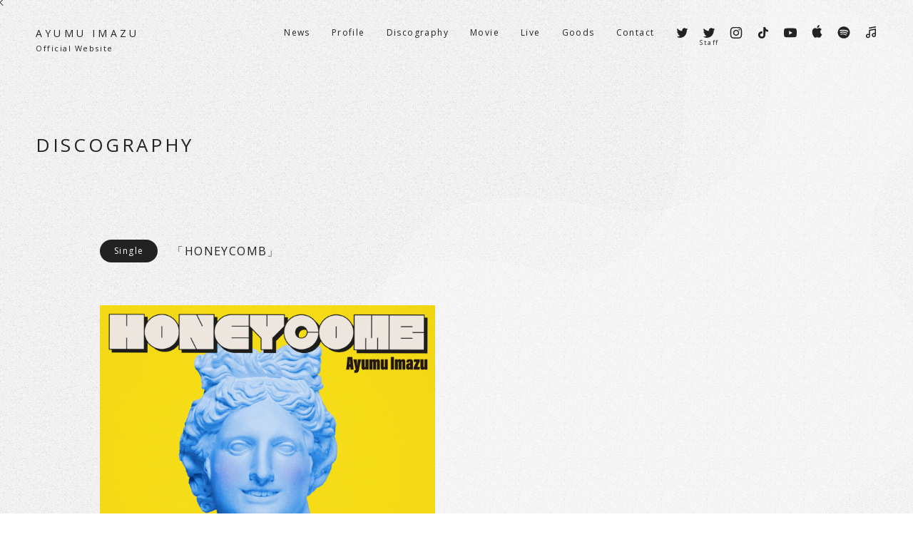

--- FILE ---
content_type: text/html; charset=UTF-8
request_url: https://ayumuimazu.com/discography/598/
body_size: 18997
content:
    
<!DOCTYPE html>
<html lang="ja">
<head>
<meta charset="utf-8">
<meta name="viewport" content="width=device-width,initial-scale=1">
<meta http-equiv="X-UA-Compatible" content="IE=edge">
<title>HONEYCOMB｜Ayumu Imazu Official Website</title>
<meta name="description" content="Ayumu Imazu（いまづあゆむ）の公式ウェブサイト.">
<meta name="keywords" content="ayumuimazu,ayumu,imazu,あゆむ,いまづ,いまづあゆむ,今津渉">
<meta name="format-detection" content="telephone=no">
<meta name="format-detection" content="address=no">
<meta property="og:title" content="HONEYCOMB｜Ayumu Imazu Official Website">
<meta property="og:site_name" content="Ayumu Imazu Official Website">
  <meta property="og:type" content="article">
<meta property="og:description" content="Ayumu Imazu（いまづあゆむ）の公式ウェブサイト.">
<meta property="og:image" content="https://ayumuimazu.com/wp/assets/img/web/ogp.png">
<meta property="og:locale" content="ja_JP">
<meta name="twitter:title" content="HONEYCOMB｜Ayumu Imazu Official Website">
<meta name="twitter:site" content="@ayumu__imazu">
<meta name="twitter:card" content="summary">
<meta name="twitter:description" content="Ayumu Imazu（いまづあゆむ）の公式ウェブサイト.">
<meta name="twitter:image" content="https://ayumuimazu.com/wp-content/themes/ayumuimazu/assets/img/web/ogp.png">
<link rel="icon" href="https://ayumuimazu.com/wp-content/themes/ayumuimazu/assets/img/web/favicon.ico">
<link rel="apple-touch-icon-precomposed" href="https://ayumuimazu.com/wp-content/themes/ayumuimazu/assets/img/web/webclip.png">
<link rel="stylesheet" href="https://ayumuimazu.com/wp-content/themes/ayumuimazu/assets/css/reset.css">
<link rel="stylesheet" href="https://ayumuimazu.com/wp-content/themes/ayumuimazu/assets/css/common.css">
<link rel="stylesheet" href="https://ayumuimazu.com/wp-content/themes/ayumuimazu/assets/css/contents.css">
<link rel="stylesheet" href="https://ayumuimazu.com/wp-content/themes/ayumuimazu/assets/css/iziModal.css">
<link rel="stylesheet" type="text/css" href="https://cdn.jsdelivr.net/npm/slick-carousel@1.8.1/slick/slick.css"/>
<link rel="preconnect" href="https://fonts.googleapis.com">
<link rel="preconnect" href="https://fonts.gstatic.com" crossorigin>
<link href="https://fonts.googleapis.com/css2?family=Open+Sans:wght@400;700&display=swap" rel="stylesheet">
<!-- Global site tag (gtag.js) - Google Analytics -->
<script async src="https://www.googletagmanager.com/gtag/js?id=G-6X0R4CMGSF"></script>
<script>
  window.dataLayer = window.dataLayer || [];
  function gtag(){dataLayer.push(arguments);}
  gtag('js', new Date());

  gtag('config', 'G-6X0R4CMGSF');
</script>
<meta name='robots' content='max-image-preview:large' />
<link rel='stylesheet' id='wp-block-library-css' href='https://ayumuimazu.com/wp-includes/css/dist/block-library/style.min.css' type='text/css' media='all' />
<link rel='stylesheet' id='classic-theme-styles-css' href='https://ayumuimazu.com/wp-includes/css/classic-themes.min.css' type='text/css' media='all' />
<link rel='stylesheet' id='contact-form-7-css' href='https://ayumuimazu.com/wp-content/plugins/contact-form-7/includes/css/styles.css?ver=5.1' type='text/css' media='all' />
<link rel='stylesheet' id='contact-form-7-confirm-css' href='https://ayumuimazu.com/wp-content/plugins/contact-form-7-add-confirm/includes/css/styles.css?ver=5.1' type='text/css' media='all' />
<script type='text/javascript' src='https://ayumuimazu.com/wp-includes/js/jquery/jquery.min.js?ver=3.6.3' id='jquery-core-js'></script>
<script type='text/javascript' src='https://ayumuimazu.com/wp-includes/js/jquery/jquery-migrate.min.js?ver=3.4.0' id='jquery-migrate-js'></script>
<link rel="https://api.w.org/" href="https://ayumuimazu.com/wp-json/" /><link rel="canonical" href="https://ayumuimazu.com/discography/598/" />
<link rel='shortlink' href='https://ayumuimazu.com/?p=598' />
<link rel="alternate" type="application/json+oembed" href="https://ayumuimazu.com/wp-json/oembed/1.0/embed?url=https%3A%2F%2Fayumuimazu.com%2Fdiscography%2F598%2F" />
<link rel="alternate" type="text/xml+oembed" href="https://ayumuimazu.com/wp-json/oembed/1.0/embed?url=https%3A%2F%2Fayumuimazu.com%2Fdiscography%2F598%2F&#038;format=xml" />

</head>
<body class="page_disco_detail second">
<div id="cursor"><span></span></div>
  <header class="global">
  <div class="wrap">
    <div class="logo">
      <h1><a href="https://ayumuimazu.com/">AYUMU IMAZU<span>Official Website</span></a></h1>
    </div>
    <div id="nav-drawer">
      <button data-iziModal-open=".iziModal" class="menu-trigger">
        <span></span>
        <span>MENU</span>
        <span></span>
      </button>
      <nav class="iziModal">
        <div class="inner">
          <ul class="menu">
            <li><a href="https://ayumuimazu.com/news/">News</a></li>
            <li><a href="https://ayumuimazu.com/profile/">Profile</a></li>
            <li><a href="https://ayumuimazu.com/discography/">Discography</a></li>
            <li><a href="https://ayumuimazu.com/movie/">Movie</a></li>
            <li><a href="https://ayumuimazu.com/live/">Live</a></li>
            <li><a href="https://ayumuimazu.com/goods/">Goods</a></li>
            <li><a href="https://ayumuimazu.com/contact/">Contact</a></li>
          </ul>
          <ul class="sns">
            <li><a href="https://twitter.com/ayumu__imazu/" target="_blank"><svg version="1.1" xmlns="http://www.w3.org/2000/svg" xmlns:xlink="http://www.w3.org/1999/xlink" x="0px" y="0px" width="17.826" height="19.131" viewBox="0 0 17.826 19.131" enable-background="new 0 0 17.826 19.131" xml:space="preserve"><path d="M17.188,5.911L17.188,5.911L17.188,5.911 M12.096,4.279C10.22,4.279,8.7,5.838,8.7,7.761c0,0.273,0.03,0.538,0.088,0.793C5.966,8.409,3.464,7.022,1.789,4.916C1.497,5.43,1.33,6.028,1.33,6.666c0,1.208,0.599,2.274,1.51,2.898C2.284,9.547,1.76,9.39,1.302,9.129c0,0.014,0,0.029,0,0.043c0,1.687,1.17,3.094,2.724,3.415c-0.285,0.08-0.585,0.122-0.895,0.122c-0.218,0-0.432-0.022-0.639-0.063c0.432,1.383,1.686,2.39,3.172,2.418c-1.162,0.934-2.626,1.49-4.217,1.49c-0.274,0-0.544-0.017-0.81-0.049c1.502,0.988,3.287,1.564,5.205,1.564c6.247,0,9.662-5.306,9.662-9.907c0-0.151-0.003-0.301-0.01-0.45c0.663-0.491,1.239-1.104,1.694-1.803c-0.609,0.277-1.263,0.464-1.95,0.548c0.701-0.431,1.239-1.113,1.492-1.926c-0.656,0.399-1.383,0.689-2.156,0.845C13.955,4.701,13.073,4.279,12.096,4.279"/></svg></a></li>
            <li><a href="https://twitter.com/AyumuStaff" target="_blank"><svg version="1.1" xmlns="http://www.w3.org/2000/svg" xmlns:xlink="http://www.w3.org/1999/xlink" x="0px" y="0px" width="17.826" height="19.131" viewBox="0 0 17.826 19.131" enable-background="new 0 0 17.826 19.131" xml:space="preserve"><path d="M17.188,5.911L17.188,5.911L17.188,5.911 M12.096,4.279C10.22,4.279,8.7,5.838,8.7,7.761c0,0.273,0.03,0.538,0.088,0.793C5.966,8.409,3.464,7.022,1.789,4.916C1.497,5.43,1.33,6.028,1.33,6.666c0,1.208,0.599,2.274,1.51,2.898C2.284,9.547,1.76,9.39,1.302,9.129c0,0.014,0,0.029,0,0.043c0,1.687,1.17,3.094,2.724,3.415c-0.285,0.08-0.585,0.122-0.895,0.122c-0.218,0-0.432-0.022-0.639-0.063c0.432,1.383,1.686,2.39,3.172,2.418c-1.162,0.934-2.626,1.49-4.217,1.49c-0.274,0-0.544-0.017-0.81-0.049c1.502,0.988,3.287,1.564,5.205,1.564c6.247,0,9.662-5.306,9.662-9.907c0-0.151-0.003-0.301-0.01-0.45c0.663-0.491,1.239-1.104,1.694-1.803c-0.609,0.277-1.263,0.464-1.95,0.548c0.701-0.431,1.239-1.113,1.492-1.926c-0.656,0.399-1.383,0.689-2.156,0.845C13.955,4.701,13.073,4.279,12.096,4.279"/></svg><span>Staff</span></a></li>
            <li><a href="https://www.instagram.com/ayumu_imazu/" target="_blank"><svg version="1.1" xmlns="http://www.w3.org/2000/svg" xmlns:xlink="http://www.w3.org/1999/xlink" x="0px" y="0px" width="17.826" height="19.131" viewBox="0 0 17.826 19.131" enable-background="new 0 0 17.826 19.131" xml:space="preserve"><g><path d="M8.913,4.384c2.163,0,2.42,0.008,3.275,0.047c0.79,0.036,1.219,0.168,1.505,0.279c0.378,0.147,0.648,0.323,0.932,0.606C14.907,5.6,15.083,5.87,15.23,6.248c0.11,0.285,0.243,0.714,0.279,1.504c0.039,0.855,0.047,1.111,0.047,3.275s-0.008,2.42-0.047,3.275c-0.036,0.79-0.168,1.219-0.279,1.505c-0.147,0.378-0.323,0.648-0.606,0.932s-0.553,0.46-0.932,0.607c-0.286,0.111-0.714,0.243-1.505,0.279c-0.854,0.039-1.111,0.047-3.275,0.047s-2.42-0.008-3.274-0.047c-0.79-0.036-1.219-0.168-1.505-0.279c-0.378-0.147-0.648-0.323-0.931-0.607c-0.283-0.283-0.459-0.553-0.606-0.932c-0.111-0.285-0.243-0.714-0.279-1.505c-0.04-0.854-0.048-1.111-0.048-3.275s0.008-2.42,0.048-3.275c0.036-0.79,0.168-1.219,0.279-1.504C2.743,5.87,2.918,5.6,3.202,5.316C3.485,5.033,3.755,4.857,4.133,4.71c0.286-0.111,0.715-0.243,1.505-0.279C6.493,4.392,6.748,4.384,8.913,4.384 M8.913,2.924c-2.201,0-2.476,0.009-3.341,0.049C4.709,3.012,4.12,3.149,3.605,3.349C3.072,3.556,2.619,3.833,2.169,4.284c-0.45,0.45-0.728,0.902-0.935,1.436c-0.2,0.515-0.338,1.105-0.376,1.967c-0.04,0.863-0.049,1.14-0.049,3.34c0,2.201,0.009,2.477,0.049,3.341c0.039,0.862,0.176,1.452,0.376,1.967c0.207,0.533,0.484,0.985,0.935,1.435c0.45,0.45,0.903,0.728,1.436,0.935c0.515,0.2,1.104,0.337,1.966,0.377c0.865,0.039,1.141,0.049,3.341,0.049c2.201,0,2.476-0.01,3.341-0.049c0.862-0.039,1.451-0.177,1.967-0.377c0.533-0.207,0.985-0.484,1.435-0.935c0.451-0.451,0.728-0.902,0.935-1.435c0.2-0.515,0.338-1.105,0.377-1.967c0.04-0.865,0.049-1.14,0.049-3.341c0-2.2-0.009-2.477-0.049-3.341c-0.039-0.862-0.176-1.451-0.377-1.967c-0.207-0.533-0.484-0.985-0.935-1.436c-0.451-0.451-0.903-0.728-1.435-0.934c-0.516-0.201-1.105-0.337-1.967-0.377C11.389,2.933,11.114,2.924,8.913,2.924L8.913,2.924z"/><path d="M8.913,6.866c-2.298,0-4.161,1.863-4.161,4.161c0,2.299,1.863,4.161,4.161,4.161s4.161-1.863,4.161-4.161C13.074,8.729,11.21,6.866,8.913,6.866zM8.913,13.729c-1.492,0-2.701-1.209-2.701-2.701s1.209-2.701,2.701-2.701s2.701,1.209,2.701,2.701C11.614,12.519,10.404,13.729,8.913,13.729z"/><path d="M14.211,6.702c0,0.537-0.435,0.972-0.972,0.972s-0.973-0.435-0.973-0.972s0.435-0.972,0.973-0.972C13.776,5.73,14.211,6.165,14.211,6.702z"/></g></svg></a></li>
            <li><a href="https://www.tiktok.com/@ayumu_imazu" target="_blank"><svg version="1.1" xmlns="http://www.w3.org/2000/svg" xmlns:xlink="http://www.w3.org/1999/xlink" x="0px" y="0px" width="17.826" height="19.131" viewBox="0 0 17.826 19.131" enable-background="new 0 0 17.826 19.131" xml:space="preserve"><path d="M9.267,3.038c0.882-0.013,1.759-0.006,2.635-0.013c0.053,1.022,0.424,2.063,1.179,2.786c0.753,0.741,1.819,1.079,2.856,1.194v2.689c-0.971-0.032-1.948-0.232-2.83-0.646c-0.384-0.172-0.742-0.395-1.092-0.621c-0.005,1.951,0.008,3.899-0.013,5.842c-0.052,0.934-0.363,1.863-0.911,2.632c-0.881,1.28-2.411,2.115-3.982,2.141c-0.963,0.055-1.926-0.206-2.747-0.686c-1.361-0.795-2.319-2.251-2.458-3.813c-0.016-0.334-0.022-0.668-0.008-0.994c0.121-1.27,0.755-2.486,1.74-3.313c1.116-0.963,2.679-1.422,4.142-1.15c0.014,0.989-0.026,1.977-0.026,2.966c-0.669-0.214-1.45-0.154-2.034,0.248c-0.426,0.274-0.75,0.693-0.919,1.168c-0.14,0.339-0.1,0.715-0.092,1.074c0.16,1.095,1.223,2.016,2.358,1.917c0.753-0.008,1.473-0.441,1.866-1.074c0.127-0.222,0.269-0.449,0.276-0.71c0.066-1.194,0.04-2.383,0.048-3.578c0.006-2.692-0.008-5.376,0.013-8.059L9.267,3.038z"/></svg></a></li>
            <li><a href="https://www.youtube.com/channel/UCjxtZRXDZeXiM8vs8wdRaAQ" target="_blank"><svg version="1.1" xmlns="http://www.w3.org/2000/svg" xmlns:xlink="http://www.w3.org/1999/xlink" x="0px" y="0px" width="17.826" height="19.131" viewBox="0 0 17.826 19.131" enable-background="new 0 0 17.826 19.131" xml:space="preserve"><path d="M17.453,6.562c-0.205-0.797-0.809-1.425-1.576-1.638c-1.39-0.387-6.964-0.387-6.964-0.387s-5.574,0-6.964,0.387c-0.767,0.213-1.371,0.84-1.576,1.638C0,8.007,0,11.02,0,11.02s0,3.014,0.372,4.458c0.205,0.797,0.809,1.424,1.576,1.638c1.39,0.387,6.964,0.387,6.964,0.387s5.574,0,6.964-0.387c0.767-0.213,1.371-0.841,1.576-1.638c0.373-1.444,0.373-4.458,0.373-4.458S17.826,8.007,17.453,6.562z M7.13,13.799V8.242l4.631,2.778L7.13,13.799z"/></svg></a></li>
          </ul>
          <ul class="music">
            <li><a href="https://music.apple.com/jp/artist/ayumu-imazu/1497146276" target="_blank"><svg version="1.1" xmlns="http://www.w3.org/2000/svg" xmlns:xlink="http://www.w3.org/1999/xlink" x="0px" y="0px" width="17.826" height="19.131" viewBox="0 0 17.826 19.131" enable-background="new 0 0 17.826 19.131" xml:space="preserve"><g><path d="M13.712,9.571c-0.024-1.469,0.609-2.613,1.898-3.431c-0.727-1.059-1.799-1.655-3.216-1.788c-0.504-0.047-1.149,0.072-1.933,0.362C9.616,5.027,9.142,5.183,9.036,5.183c-0.222,0-0.65-0.132-1.284-0.397C7.12,4.521,6.581,4.388,6.135,4.388C5.385,4.4,4.688,4.608,4.044,5.011C3.4,5.415,2.884,5.966,2.498,6.663C2.005,7.531,1.76,8.566,1.76,9.77c0,1.083,0.181,2.167,0.544,3.251c0.34,1.036,0.774,1.945,1.301,2.726c0.468,0.711,0.88,1.228,1.23,1.554c0.505,0.506,1.019,0.747,1.548,0.722c0.339-0.012,0.784-0.139,1.335-0.38c0.515-0.228,1.031-0.342,1.547-0.342c0.48,0,0.978,0.114,1.494,0.342c0.574,0.241,1.043,0.362,1.406,0.362c0.539-0.024,1.043-0.259,1.512-0.704c0.164-0.145,0.343-0.343,0.536-0.596c0.223-0.294,0.437-0.595,0.642-0.903c0.171-0.265,0.332-0.536,0.483-0.812c0.163-0.298,0.306-0.606,0.431-0.921c0.058-0.132,0.111-0.268,0.158-0.406c0.047-0.139,0.093-0.279,0.14-0.424c-0.434-0.192-0.826-0.464-1.178-0.813C14.116,11.655,13.723,10.703,13.712,9.571L13.712,9.571z"/><path d="M11.496,2.89c0.621-0.783,0.932-1.625,0.932-2.529v-0.18c0-0.061-0.006-0.121-0.017-0.181c-0.434,0.024-0.894,0.163-1.38,0.415c-0.486,0.253-0.887,0.573-1.204,0.957c-0.633,0.76-0.95,1.572-0.95,2.439v0.171c0,0.055,0.006,0.112,0.017,0.172C9.868,4.25,10.735,3.829,11.496,2.89L11.496,2.89z"/></g></svg></a></li>
            <li><a href="https://open.spotify.com/artist/51fH9mmZDwz1mSgUmgQIjM" target="_blank"><svg version="1.1" xmlns="http://www.w3.org/2000/svg" xmlns:xlink="http://www.w3.org/1999/xlink" x="0px" y="0px" width="17.826" height="19.131" viewBox="0 0 17.826 19.131" enable-background="new 0 0 17.826 19.131" xml:space="preserve"><path d="M8.913,2.236c-4.636,0-8.394,3.758-8.394,8.394c0,4.637,3.758,8.394,8.394,8.394s8.395-3.758,8.395-8.394C17.307,5.994,13.549,2.236,8.913,2.236zM12.762,14.344c-0.151,0.247-0.473,0.325-0.72,0.174c-1.971-1.205-4.452-1.477-7.374-0.809c-0.282,0.064-0.562-0.112-0.627-0.394c-0.065-0.281,0.111-0.562,0.394-0.626c3.197-0.731,5.94-0.417,8.153,0.936C12.836,13.775,12.913,14.097,12.762,14.344z M13.79,12.058c-0.19,0.308-0.593,0.405-0.9,0.215c-2.256-1.387-5.696-1.788-8.365-0.978c-0.346,0.104-0.712-0.09-0.817-0.436s0.091-0.711,0.436-0.816c3.049-0.925,6.839-0.477,9.43,1.115C13.882,11.347,13.979,11.75,13.79,12.058zM13.878,9.678c-2.706-1.607-7.169-1.755-9.752-0.971C3.711,8.833,3.273,8.599,3.147,8.184C3.021,7.769,3.255,7.33,3.67,7.204c2.965-0.9,7.894-0.726,11.009,1.123c0.373,0.221,0.496,0.703,0.275,1.076C14.733,9.776,14.25,9.899,13.878,9.678z"/></svg></a></li>
            <li><a href="https://music.line.me/webapp/artist/mi000000001253742f" target="_blank"><svg version="1.1" xmlns="http://www.w3.org/2000/svg" xmlns:xlink="http://www.w3.org/1999/xlink" x="0px" y="0px" width="17.826" height="19.131" viewBox="0 0 17.826 19.131" enable-background="new 0 0 17.826 19.131" xml:space="preserve"><g><path d="M6.14,12.606H4.88c-1.627,0-3.009,1.291-3.01,2.918c-0.002,1.612,1.311,2.925,2.925,2.923c1.627-0.001,2.919-1.383,2.919-3.009V8.167l6.667-1.215v4.391h-1.259c-1.627,0-3.009,1.292-3.01,2.918c-0.002,1.612,1.311,2.925,2.925,2.923c1.627-0.001,2.919-1.382,2.919-3.008c0-2.418,0-7.11,0-8.625c0-0.253-0.229-0.443-0.478-0.398L6.571,6.776C6.321,6.821,6.14,7.038,6.14,7.292V12.606z M13.033,15.611c-0.743,0-1.348-0.605-1.348-1.347c0-0.743,0.605-1.347,1.348-1.347h1.348v1.347C14.381,15.006,13.776,15.611,13.033,15.611zM4.792,16.874c-0.743,0-1.348-0.605-1.348-1.347c0-0.743,0.605-1.347,1.348-1.347H6.14v1.347C6.14,16.269,5.535,16.874,4.792,16.874z"/><path d="M6.14,4.093v0.676c0,0.253,0.229,0.444,0.478,0.399l8.906-1.623c0.249-0.045,0.431-0.263,0.431-0.516V2.353c0-0.253-0.229-0.444-0.478-0.399L6.571,3.577C6.321,3.623,6.14,3.84,6.14,4.093z"/></g></svg></a></li>
          </ul>
          <p class="name">AYUMU IMAZU</p>
        </div>
      </nav>
    </div>
  </div>
</header>
  
<div class="wrapper">
  <div class="content">

    <h1>DISCOGRAPHY</h1>

    <div class="inner compact">
      <header>
        <p class="type">Single</p>
        <h2>HONEYCOMB</h2>
      </header>
      <div class="jacket">
        <section>
          <figure><img src="https://ayumuimazu.com/wp-content/uploads/2023/04/AI_HONEYCOMB_RGB_H-scaled.jpg" alt="HONEYCOMB"></figure>
                                                                        <div class="outline">
              <p class="type"></p>
              <div class="about"></div>
              <p class="date">2023.4.14</p>
                            <p class="pn"></p>
            </div>
                  </section>
                                                              </div>
      <div class="read">
                  <section>
            <h3>Tracks</h3>
                                          <p>01.HONEYCOMB</p>

                                    </section>
                <section>
          <div class="btnarea">
                          <div class="btn"><a href="https://ayumuimazu.lnk.to/HONEYCOMB" target="_blank">各種配信サイト</a></div>
                      </div>
        </section>
      </div>
      <div class="linkarea">
        <div class="link back"><a href="https://ayumuimazu.com/discography/">INDEX</a></div>
                      </div>
    </div>

  </div>

  <div id="base">
    <div><img src="https://ayumuimazu.com/wp-content/themes/ayumuimazu/assets/img/svgbg.svg"></div>
    <div><img src="https://ayumuimazu.com/wp-content/themes/ayumuimazu/assets/img/svgbg_below.svg"></div>
  </div>

  <footer>
    <p>&copy; A-Sketch</p>
  </footer>
</div>


  <script src="https://ajax.googleapis.com/ajax/libs/jquery/3.6.0/jquery.min.js"></script>
<script type="text/javascript" src="https://ayumuimazu.com/wp-content/themes/ayumuimazu/assets/js/functions.js"></script>
<script type="text/javascript" src="https://ayumuimazu.com/wp-content/themes/ayumuimazu/assets/js/iziModal.min.js"></script>
<script type="text/javascript" src="https://cdn.jsdelivr.net/npm/slick-carousel@1.8.1/slick/slick.min.js"></script>
<script type='text/javascript' id='contact-form-7-js-extra'>
/* <![CDATA[ */
var wpcf7 = {"apiSettings":{"root":"https:\/\/ayumuimazu.com\/wp-json\/contact-form-7\/v1","namespace":"contact-form-7\/v1"}};
/* ]]> */
</script>
<script type='text/javascript' src='https://ayumuimazu.com/wp-content/plugins/contact-form-7/includes/js/scripts.js?ver=5.1' id='contact-form-7-js'></script>
<script type='text/javascript' src='https://ayumuimazu.com/wp-includes/js/jquery/jquery.form.min.js?ver=4.3.0' id='jquery-form-js'></script>
<script type='text/javascript' src='https://ayumuimazu.com/wp-content/plugins/contact-form-7-add-confirm/includes/js/scripts.js?ver=5.1' id='contact-form-7-confirm-js'></script>

</body>
</html>


--- FILE ---
content_type: text/css
request_url: https://ayumuimazu.com/wp-content/themes/ayumuimazu/assets/css/reset.css
body_size: 1785
content:
@charset "utf-8";

* {
	padding:0;
	margin:0;
}

html, body, div, span, object, iframe,
h1, h2, h3, h4, h5, h6, p, blockquote, pre,
abbr, address, cite, code,
del, dfn, em, img, ins, kbd, q, samp,
small, strong, sub, sup, var,
b, i,
dl, dt, dd, ol, ul, li,
fieldset, form, label, legend,
table, caption, tbody, tfoot, thead, tr, th, td,
article, aside, canvas, details, figcaption, figure, 
footer, header, hgroup, menu, nav, section, summary,
time, mark, audio, video,
textarea,button {
	margin:0;
	padding:0;
	border:0;
	outline:0;
	font-size:100%;
	font-weight:normal;
	font-family:inherit;
	vertical-align:baseline;
	box-sizing: border-box;
}

body {
	line-height:1;
}

article, aside, details, figcaption, figure,
footer, header, hgroup, menu, nav, section { 
	display:block;
}

nav ul {
	list-style:none;
}

blockquote, q {
	quotes:none;
}

blockquote:before, blockquote:after,
q:before, q:after {
	content:'';
	content:none;
}

a {
	margin:0;
	padding:0;
	font-size:100%;
	vertical-align:baseline;
	background:transparent;
	outline:none;
}

del {
	text-decoration: line-through;
}

table {
	border-collapse:collapse;
	border-spacing:0;
}

hr {
	display:block;
	height:1px;
	border:0;   
	border-top:1px solid #cccccc;
	margin:1em 0;
	padding:0;
}

input, select {
	vertical-align:middle;
	border: 0;
}

img {
	border:none;
	display:block;
}

ol,ul {
	list-style-type:none;
}

input, button, textarea, select {
	margin: 0;
	padding: 0;
	background: none;
	border: none;
	border-radius: 0;
	outline: none;
	-webkit-appearance: none;
	-moz-appearance: none;
	appearance: none;
	font-size: 1rem;
}

button::-moz-focus-inner { 
  border: 0; 
  padding: 0; 
}

select {
	-webkit-appearance: none;
	-moz-appearance: none;
	appearance: none;
}

select::-ms-expand {
	display: none;
}




--- FILE ---
content_type: text/css
request_url: https://ayumuimazu.com/wp-content/themes/ayumuimazu/assets/css/common.css
body_size: 13857
content:
@charset "utf-8";

/*----------------------------------

setup

----------------------------------*/
* {
  cursor: none !important;
}

html {
  height: 100%;
  font-size: 62.5%;
}

body {
  background: url(../img/bg.png) repeat;
  height: 100%;
  text-align: left;
  color: #222;
  font-size: 100%;
  font-weight: 400;
  font-family: "Open Sans","游ゴシック体","Yu Gothic",YuGothic,"メイリオ",Meiryo,Osaka,"ＭＳ Ｐゴシック","MS PGothic",sans-serif;
  letter-spacing: .14em;
  line-height: 1;
  -webkit-text-size-adjust: 100%;  
  animation: bodyFadeIn 2s ease 0s 1 normal;
  cursor: none;
}

@keyframes bodyFadeIn {
  0% {opacity: 0}
  100% {opacity: 1}
}

input,
textarea {
  letter-spacing: .14em;
  font-family: "Open Sans","游ゴシック体","Yu Gothic",YuGothic,"メイリオ",Meiryo,Osaka,"ＭＳ Ｐゴシック","MS PGothic",sans-serif;
}

#cursor {
  position: fixed;
  z-index: 10001;
  pointer-events: none;
  transition: transform .3s;
}

#cursor span {
  z-index: 9999;
  display: block;
  background-color: rgba(255,121,0,.3);
  width: 60px;
  height: 60px;
  border-radius: 40px;
  transform: scale(0.0);
  transition: transform .3s;
  margin: -30px 0 0 -30px; /*ポインタズレ修正*/
}

#cursor::before,
#cursor::after {
  left: -6px !important;
  top: -24px !important;
  z-index: 10000;
  position: absolute;
  top: 0;
  bottom: 0;
  left: 0;
  margin: auto;
  content: "";
  vertical-align: middle;
  transition: transform .3s;
}

#cursor::after {
  width: 12px;
  height: 1px;
  background: #222;
  transform: rotate(135deg);
}

#cursor::before {
  width: 12px;
  height: 1px;
  background: #222;
  transform: rotate(-135deg);
}

#cursor.active::after,
#cursor.active::before {
  background: #fff;
}

#cursor.mouse_active span {
  transform: scale(1.0);
}

#cursor.mouse_active::before,
#cursor.mouse_active::after {
  opacity: 0;
}

a {
  display: inline-block;
  text-decoration: none;
  color: #222;
  transition: all .3s;
}

::-moz-selection {
  background: none;
  color: rgba(255,121,0,1);
}

::selection {
  background: none;
  color: rgba(255,121,0,1);
}

img {
  width: 100%;
  height: auto;
}

.pc {
  display: block !important;
}

.sp {
  display: none !important;
}

.wrapper {
  position: relative;
  overflow: hidden;
  min-height: 100%;
  padding-bottom: 91px;
}

.wrapper .content {
  max-width: 1400px;
  margin: 0 auto;
  padding: 190px 50px 170px;
}

.wrapper .content h1 {
  letter-spacing: .14em;
}

.note {
  font-size: 1.2rem;
  line-height: 1.5;
}

.read {
  line-height: 2;
  text-align: justify;
  text-justify: inter-ideograph;
}

.linkarea {
	margin-top: 100px;
	display: -webkit-box;
  display: flex;
  -webkit-box-pack: end;
  justify-content: flex-end;
}

.linkarea .link:last-of-type {
	margin-left: 50px;
}

.linkarea .back {
	margin: 0 auto 0 0 !important;
}

.link a {
  font-size: 1.2rem;
  position: relative;
  padding-left: 80px;
  display: inline-block;
  letter-spacing: .16em;
}

.link a::before {
  content: "";
  background: #222;
  height: 4px;
  width: 60px;
  display: inline-block;
  position: absolute;
  top: 4px;
  left: 0;
  transition: transform .3s;
}

.link a:hover::before {
  transform: translateX(5px);
}

.btnarea {
	display: -webkit-box;
  display: flex;
  -webkit-box-pack: start;
  justify-content: flex-start;
}

.btn:not(:first-of-type) {
	margin-left: 15px;
}

.btn {
	position: relative;
	border: solid 1px #222;
  display: inline-block;
}

.btn a {
  padding: 14px 60px 14px 50px;
  font-size: 1.3rem;
  line-height: 2;
  letter-spacing: .14em;
}

.btn::after {
  position: absolute;
  top: 0;
  bottom: 0;
  margin: auto;
  content: "";
  vertical-align: middle;
  right: 30px;
  width: 8px;
  height: 8px;
  border-top: 1px solid #222;
  border-right: 1px solid #222;
  transform: rotate(45deg);
  transition: transform .3s;
}

.btn:hover::after {
	transform: translateX(5px) rotate(45deg);
}

.btn.back::after {
	display: none;
}

.btn.back::before {
  position: absolute;
  top: 0;
  bottom: 0;
  margin: auto;
  content: "";
  vertical-align: middle;
  left: 30px;
  width: 8px;
  height: 8px;
  border-top: 1px solid #222;
  border-right: 1px solid #222;
  transform: rotate(225deg);
  transition: transform .3s;
}

.btn.back:hover::before {
	transform: translateX(-5px) rotate(225deg);
}

.page_home .wrapper .content {
  padding-top: 120px;
}



@media all and (-ms-high-contrast: none) { /*IE*/

.linkarea .back {
	width: 72%;
}

.linkarea .link:only-child.back {
	width: 100%;
}

}



@media screen and (max-width: 768px) {

a:hover,
.menu-trigger:hover {
  transform: none;
}

.pc {
  display: none !important;
}

.sp {
  display: block !important;
}

.wrapper {
	padding-bottom: 59px;
}

.wrapper .content {
	padding: 114px 20px 60px;
}

.linkarea {
	margin-top: 60px;
}

.linkarea .link:last-of-type {
  margin-left: 30px;
}

.link a {
	font-size: 1rem;
	padding-left: 50px;
}

.link a::before {
	width: 40px;
}

.page_home .wrapper .content {
	padding-top: 60px;
}

.btnarea {
	display: block;
}

.btn:not(:first-of-type) {
	margin: 10px 0 0 0; 
}

.btn {
	display: block;
	text-align: center;
}

.btn a {
  width: 100%;
  box-sizing: border-box;
  padding: 14px 40px;
}



}


/*----------------------------------

bg_animation

----------------------------------*/
#base {
  position: absolute;
  top: 0;
  width: 100vw;
  height: 100%;
  z-index: -10;
}

#base > div:first-of-type {
  position: absolute;
  width: 110%;
  height: auto;
  left: -6%;
  top: -5%;
  opacity: .2;
 }

#base > div:last-of-type {
  position: absolute;
  width: 120%;
  height: auto;
  left: -3%;
  top: -10%;
  opacity: .2;
}


@media screen and (max-width: 768px) {

#base {
	width: 240vw;
}

#base > div:first-of-type {
  left: -38%;
  top: -3%;
 }

#base > div:last-of-type {
  left: -35%;
  top: -8%;
}

}



/*----------------------------------

transition_animation

----------------------------------*/
.fadeset > * {
  opacity: 0;
  transform: translate(0, 50px);
  transition: all .6s;
}

.scrollin {
  opacity: 1;
  transform: translate(0, 0);
}


/*----------------------------------

header

----------------------------------*/
header.global {
  width: 100%;
  position: absolute;
  z-index: 1;
}

header.global .wrap {
  margin: 0 50px;
  padding: 40px 0;
  display: -webkit-box;
  display: flex;
  -webkit-box-pack: justify;
  justify-content: space-between;
}

header.global h1 {
  font-size: 1.4rem;
  letter-spacing: .3em;
}

header.global h1 span {
  font-size: 1.1rem;
  display: block;
  letter-spacing: .14em;
  padding-top: 8px;
}

header.global ul {
  display: -webkit-box;
  display: flex;
  -webkit-box-pack: end;
  justify-content: flex-end;
}

.iziModal {
  display: block !important;
  position: inherit !important;
  background: none!important;
  transition: all .3s ease;
}

header.global .inner {
  display: -webkit-box;
  display: flex;
  -webkit-box-pack: justify;
  justify-content: space-between;
}

.menu-trigger {
  display: none;
}

header.global .menu li {
  margin-right: 30px;
}

header.global .menu a {
  font-size: 1.2rem;
  z-index: 1;
}

header.global .sns,
header.global .music {
  margin-top: -5px;
}

header.global .sns li,
header.global .music li {
  margin-left: 20px;
}

header.global .sns li:first-of-type {
  margin-left: 0;
}

header.global .sns li a,
header.global .music li a {
	fill: #222;
}

header.global .sns a {
  height: 19.11px;
  position: relative;
}

header.global .sns span {
  position: absolute;
  left: -4px;
  top: 20px;
  font-size: .9rem;
}

header.global .name {
	display: none;
}

.page_home header.global h1 a,
.page_home header.global .menu a {
  color: #fff;
}

.page_home header.global .sns span {
  color: #fff;
}

.page_home header.global .sns li a,
.page_home header.global .music li a {
  fill: #fff;
}





@media screen and (max-width: 1100px) {

.iziModal {
  display: none !important;
  position: inherit !important;
  background: none !important;
  overflow: hidden;
}

.iziModal.appear {
  display: block !important;
  transition: margin-top 0.3s ease, height 0.3s ease;
  transform: translateZ(0);
  position: fixed !important;
  z-index: 9998;
  height: 100vh;
}

.iziModal.appear .inner {
  background: #222 !important;
  height: 100%;
  width: 100%;
  display: block;
  transition: all .3s;
  position: fixed;
  overflow-y: scroll;
  -webkit-overflow-scrolling: touch;
}

.iziModal.appear .sns li a,
.iziModal.appear .music li a {
	fill: #fff;
}

.iziModal.appear .sns span {
	color: #fff;
}

header.global ul {
	margin-left: 50px;
  -webkit-box-pack: start;
  justify-content: flex-start;
}

header.global .menu {
	padding-top: 100px;
	margin-bottom: 40px;
}

header.global .menu a {
  font-size: 1.4rem;
  color: #fff;
}

header.global li:first-of-type {
	margin-left: 0;
}

header.global .sns,
header.global .music {
	margin-top: 20px;
}

header.global .name {
	display: block;
	color: #fff;
	letter-spacing: .18em;
	margin: 100px 0 30px 50px;
}

.menu-trigger {
  position: absolute;
  top: 0px;
  right: 50px;
  width: 60px;
  height: 30px;
  z-index: 10000;
  cursor: pointer;
  margin-top: 40px;
}

.menu-trigger,
.menu-trigger span {
  display: inline-block;
  transition: all .3s;
  box-sizing: border-box;
}

.menu-trigger span {
  position: absolute;
  left: 0;
  width: 60px;
  height: 1px;
  background-color: #222;
  -webkit-transition: all .3s ease;
  transition: all .3s ease;
}

.menu-trigger span:nth-of-type(1) {
  top: 0;
  height: 1px !important;
}

.menu-trigger span:nth-of-type(2) {
  top: 7px;
  background: none;
  color: #222;
  font-size: 1.1rem;
  letter-spacing: .14em;
}

.menu-trigger span:nth-of-type(3) {
  bottom: 0;
}

.menu-trigger.active span:nth-of-type(1) {
  transform: translateY(14px) rotate(-45deg);
  background-color: #fff;
}

.menu-trigger.active span:nth-of-type(2) {
  opacity: 0;
}

.menu-trigger.active span:nth-of-type(3) {
  transform: translateY(-14px) rotate(45deg);
  background-color: #fff;
}

.menu-trigger.active span:nth-of-type(3) {
  transform: translateY(-14px) rotate(45deg);
  background-color: #fff;
}

.page_home .menu-trigger span {
  background-color: #fff;
}

.page_home .menu-trigger span:nth-of-type(2) {
  color: #fff;
  background: none;
}


}



@media screen and (max-width: 768px) {

header.global .wrap {
  margin: 0 20px;
  padding: 25px 0;
}

header.global h1 span {
	padding-top: 6px;
}

header.global ul {
	margin: 0 40px;
}

header.global .menu {
	display: block;
	border-bottom: solid 1px #fff;
	padding-bottom: 20px;
	margin-bottom: 40px;
}

header.global .menu li {
	margin: 0 0 20px 0;
}

header.global .menu a {
	font-size: 1.4rem;
}

header.global .name {
	margin: 100px 0 30px 40px;
}

.menu-trigger {
  right: 20px;
  width: 40px;
  height: 29px;
  margin-top: 25px;
}

.menu-trigger span {
  width: 40px;
}

.menu-trigger span:nth-of-type(2) {
  top: 8.5px;
  font-size: .8rem;
}



}



/*----------------------------------

footer

----------------------------------*/
footer {
  z-index: 9998;
  border-top: solid 1px #222;
  text-align: right;
  padding: 40px 50px;
  position: absolute;
  left: 0;
  bottom: 0;
  width: 100%;
}


@media screen and (max-width: 768px) {

footer {
  padding: 25px 20px;
  font-size: .8rem;
}

}



/*----------------------------------

2nd common

----------------------------------*/
.second .wrapper h1 {
	font-size: 2.6rem;
  margin-bottom: 120px;
}

.second .compact {
  max-width: 1000px;
  margin: 0 auto;
}

@media screen and (max-width: 768px) {

.second .wrapper h1 {
	font-size: 1.8rem;
	margin-bottom: 60px;
}

}


/*----------------------------------

tab area

----------------------------------*/
.tabwrap > input[type="radio"] {
  display: none;
}

.tabarea {
	position: relative;
  margin-bottom: 80px;
  display: -webkit-box;
  display: flex;
  -webkit-box-pack: start;
  justify-content: flex-start;
}

.tabarea label {
	position: relative;
  font-size: 1.3rem;
  letter-spacing: .14em;
  padding-bottom: 10px;
  display: inline-block;
  cursor: pointer;
}

.tabarea label:not(:first-of-type) {
  margin-left: 30px;
}

.tabarea label:after {
  content: "";
  display: block;
  position: absolute;
  left: 0;
  bottom: 0;
  width: 0;
  height: 4px;
  background: #222;
  transition: width .3s ease;
}

.tabarea label:hover:after {
  width: 100%;
}

.tabarea label.child {
  font-size: 1rem;
}

.tabarea label.child::before {
  content: "-";
  padding-right: 3px;
}

.tabarea label.child {
  margin-left: 20px;
}

.tabpanel {
  width: 100%;
  display: none;
}

#tab1:checked ~ .tabarea .tab1_label::after,
#tab2:checked ~ .tabarea .tab2_label::after,
#tab3:checked ~ .tabarea .tab3_label::after,
#tab4:checked ~ .tabarea .tab4_label::after,
#tab5:checked ~ .tabarea .tab5_label::after,
#tab6:checked ~ .tabarea .tab6_label::after,
#tab7:checked ~ .tabarea .tab7_label::after,
#tab8:checked ~ .tabarea .tab8_label::after,
#tab9:checked ~ .tabarea .tab9_label::after,
#tab10:checked ~ .tabarea .tab10_label::after,
#tab11:checked ~ .tabarea .tab11_label::after {
	position: absolute;
	left: 0;
	bottom: 0;
	content: "";
	height: 4px;
	width: 100%;
	background: #222;
}

#tab1:checked ~ .panel .tabpanel,
#tab2:checked ~ .panel .tabpanel,
#tab3:checked ~ .panel .tabpanel,
#tab4:checked ~ .panel .tabpanel,
#tab5:checked ~ .panel .tabpanel,
#tab6:checked ~ .panel .tabpanel,
#tab7:checked ~ .panel .tabpanel,
#tab8:checked ~ .panel .tabpanel,
#tab9:checked ~ .panel .tabpanel,
#tab10:checked ~ .panel .tabpanel,
#tab11:checked ~ .panel .tabpanel {
  display: block;
}



@media screen and (max-width: 768px) {

.tabarea {
	margin-bottom: 50px;
  overflow-x: scroll;
}

.tabarea::-webkit-scrollbar {
  display: none;
  -webkit-appearance: none;
}

.tabarea label {
  font-size: 1.2rem;
  white-space: pre;
}

.tabarea label:not(:first-of-type) {
  margin-left: 20px;
}

.tabarea label:hover {
  transform: none;
}

}



--- FILE ---
content_type: text/css
request_url: https://ayumuimazu.com/wp-content/themes/ayumuimazu/assets/css/contents.css
body_size: 26453
content:
@charset "utf-8";

/*----------------------------------

opening

----------------------------------*/
.opening {
	background: #222;
	width: 100%;
	height: 100%;
	display: -webkit-box;
  display: flex;
  -webkit-box-pack: center;
  justify-content: center;
  align-items: center;
  flex-direction: column;
}

.opening .name {
  color: #fff;
  letter-spacing: .3em;
  font-size: 1.2rem;
  animation: name 3s ease;
}

@keyframes name {
  0% {
    opacity: 1;
    transform: translateY(0);
  }
  70% {
    opacity: 1;
    transform: translateY(0);
  }
  100% {
    opacity: 0;
    transform: translateY(25px);
  }
}



/*----------------------------------

home

----------------------------------*/
.page_home .logo {
  animation: nameHome 3s ease;
}

@keyframes nameHome {
  0% {
    opacity: 0;
    transform: translateY(-30px);
  }
  10% {
    opacity: 0;
    transform: translateY(-30px);
  }
  40% {
    opacity: 1;
    transform: translateY(0);
  }
  100% {
    opacity: 1;
    transform: translateY(0);
  }
}

.page_home .mv {
  background: url(../img/home_mv_pc.jpg) no-repeat center center;
  background-size: cover;
  width: 100%;
}

.page_home .release h1 {
  font-size: 2.6rem;
  margin-bottom: 80px;
}

.page_home .release .inner {
  display: -webkit-box;
  display: flex;
  -webkit-box-pack: justify;
  justify-content: space-between;
}

.page_home .release figure {
  width: 50%;
}

.page_home .release .outline {
  width: 42%;
  margin-top: 5%;
}

.page_home .release .outline .type {
  font-size: 1.3rem;
}

.page_home .release .outline h2 {
  font-size: 4rem;
  letter-spacing: .14em;
  margin-left: -.6em;
  padding: 20px 0;
}

.page_home .release .outline h2:before {
  content: "「";
}

.page_home .release .outline h2:after {
  content: "」";
}

.page_home .release .outline .date {
  font-size: 1.4rem;
}

.page_home .release .outline .link {
	margin-top: 80px;
}

.page_home .news h1 {
  font-size: 2.6rem;
  margin: 140px 0 80px;
}

.page_home .news ul {
  margin-top: -30px;
}

.page_home .news li {
  padding: 30px 50px 30px 0; 
  border-bottom: solid 1px #222;
  position: relative;
  display: -webkit-box;
  display: flex;
  -webkit-box-pack: start;
  justify-content: flex-start;
  align-items: center;
}

.page_home .news li a::after {
  position: absolute;
  top: 0;
  bottom: 0;
  margin: auto;
  content: "";
  vertical-align: middle;
  right: 30px;
  width: 8px;
  height: 8px;
  border-top: 1px solid #222;
  border-right: 1px solid #222;
  transform: rotate(45deg);
  transition: transform .3s;
}

.page_home .news .type {
  color: #fff;
  background: #222;
  border-radius: 20px;
  padding: 10px 0;
  text-align: center;
  font-size: 1.1rem;
  min-width: 80px;
}

.page_home .news .date {
  font-size: 1.2rem;
  margin: 0 30px;
}

.page_home .news h2 {
  font-size: 1.3rem;
  line-height: 1.6;
}

.page_home .news .link {
  text-align: right;
  margin-top: 100px;
}



@media screen and (max-width: 768px) {

.page_home .mv {
  background: url(../img/home_mv_sp.jpg) no-repeat center 25%;
  background-size: cover;
}

.page_home .release h1 {
	font-size: 1.8rem;
	text-align: center;
	margin-bottom: 60px;
}

.page_home .release .inner {
	display: block;
}

.page_home .release figure {
	width: 80%;
	margin: 0 auto;
}

.page_home .release .outline {
  width: 100%;
  margin-top: 30px;
  text-align: center;
}

.page_home .release .outline .type {
	font-size: 1rem;
}

.page_home .release .outline h2 {
  font-size: 2rem;
  margin-left: 0;
  padding: 10px 0 15px;
}

.page_home .release .outline .date {
	font-size: 1.3rem;
}

.page_home .release .outline .link {
	margin-top: 40px;
}

.page_home .news h1 {
	font-size: 1.8rem;
	margin: 80px 0 60px;
}

.page_home .news li {
  padding: 30px 50px 15px 0;
  flex-wrap: wrap;
}

.page_home .news li a::after {
	right: 2px;
	bottom: 20px;
  top: auto;
}

.page_home .news h2 {
	width: 100%;
	font-size: 1.2rem;
	margin-top: 10px;
}

.page_home .news .type {
  padding: 6px 0;
  font-size: .9rem;
  min-width: 50px;
  width: 60px;
}

.page_home .news .date {
  font-size: 1rem;
  margin: 0 10px;
}

.page_home .news .link {
	margin-top: 60px;
}


}




/*----------------------------------

news

----------------------------------*/
.page_news .content ul {
  margin-top: -30px;
}

.page_news .content li {
  padding: 30px 50px 30px 0; 
  border-bottom: solid 1px #222;
  position: relative;
  display: -webkit-box;
  display: flex;
  -webkit-box-pack: start;
  justify-content: flex-start;
  align-items: center;
}

.page_news .content li a::after {
  position: absolute;
  top: 0;
  bottom: 0;
  margin: auto;
  content: "";
  vertical-align: middle;
  right: 30px;
  width: 8px;
  height: 8px;
  border-top: 1px solid #222;
  border-right: 1px solid #222;
  transform: rotate(45deg);
  transition: transform .3s;
}

.page_news .content .type {
  color: #fff;
  background: #222;
  border-radius: 20px;
  padding: 10px 0;
  text-align: center;
  font-size: 1.1rem;
  min-width: 80px;
}

.page_news .content .date {
  font-size: 1.2rem;
  margin: 0 30px;
}

.page_news .content h2 {
  font-size: 1.3rem;
  line-height: 1.6;
}

.page_news .content .btn {
  text-align: right;
}

.btn.back {
  display:none;
}

.btn.send {
  display:none;
}

.form.confirm .btn.back {
  display:block;
}

.form.confirm .btn.send {
  display:block;
}

.form.confirm .btn.conf {
  display:none;
}


@media screen and (max-width: 768px) {

.page_news .content li {
	flex-wrap: wrap;
	padding: 30px 50px 15px 0;
}

.page_news .content li a::after {
	right: 2px;
	bottom: 20px;
  top: auto;
}

.page_news .content h2 {
	width: 100%;
	font-size: 1.2rem;
	margin-top: 10px;
}

.page_news .content .type {
  padding: 6px 0;
  font-size: .9rem;
  min-width: 60px;
}

.page_news .content .date {
  font-size: 1rem;
  margin: 0 10px;
}


}



/*----------------------------------

news_detaial

----------------------------------*/
.page_news_detail .content header > div:first-of-type {
	border-bottom: solid 1px #222;
	padding-bottom: 30px;
	display: -webkit-box;
  display: flex;
  -webkit-box-pack: start;
  justify-content: flex-start;
  align-items: center;
}

.page_news_detail .content header h2 {
	font-size: 1.6rem;
	line-height: 1.6;
}

.page_news_detail .content header .type {
  color: #fff;
  background: #222;
  border-radius: 20px;
  padding: 10px 20px;
  text-align: center;
  font-size: 1.2rem;
  margin-right: 30px;
  min-width: 80px;
}

.page_news_detail .content header > div:last-of-type {
	padding-top: 30px;
	display: -webkit-box;
  display: flex;
  -webkit-box-pack: justify;
  justify-content: space-between;
  align-items: center;
}

.page_news_detail .content header .date {
	font-size: 1.2rem;
}

.page_news_detail .content header .share {
	font-size: 1.1rem;
	display: -webkit-box;
  display: flex;
  -webkit-box-pack: end;
  justify-content: flex-end;
  align-items: center;
}

.page_news_detail .content header .share dd {
	margin-left: 20px;
}

.page_news_detail .content .read {
	font-size: 1.3rem;
	line-height: 2;
	margin-top: 70px;
}

.page_news_detail .content .read p {
	margin-top: 20px;
}

.page_news_detail .content .read a {
	text-decoration: underline;
}

.page_news_detail .content .read a:hover {
	text-decoration: none;
}

.page_news_detail .content .read .fig {
	margin: 70px 0;
}


@media screen and (max-width: 768px) {

.page_news_detail .content header > div:first-of-type {
	display: block;
	padding-bottom: 20px;
}

.page_news_detail .content header .type {
  padding: 8px 20px;
  display: inline-block;
  font-size: 1rem;
  margin-right: 0;
}

.page_news_detail .content header h2 {
	font-size: 1.4rem;
	line-height: 1.4;
	margin-top: 10px;
}

.page_news_detail .content header > div:last-of-type {
	padding-top: 20px;
}

.page_news_detail .content header .date {
	font-size: 1rem;
}

.page_news_detail .content header .share {
	font-size: 1rem;
}

.page_news_detail .content header .share dd {
	margin-left: 15px;
}

.page_news_detail .content header .share dd a svg {
	width: 18px;
}

.page_news_detail .content .read {
	font-size: 1.2rem;
  line-height: 1.8;
  margin-top: 40px;
}

.page_news_detail .content .read .fig {
	margin: 40px 0;
}

}



/*----------------------------------

profile

----------------------------------*/
.page_profile .content h2 {
	font-size: 1.6rem;
	margin-bottom: 50px;
}

.page_profile .content .read {
	font-size: 1.3rem;
	line-height: 2;
}

.page_profile .content .read p {
	margin-top: 20px;
}

.page_profile .content figure {
	margin-top: 70px;
}



@media screen and (max-width: 768px) {

.page_profile .content h2 {
	font-size: 1.4rem;
	margin-bottom: 40px;
}

.page_profile .content .read {
  font-size: 1.2rem;
  line-height: 1.8;
}

.page_profile .content figure {
	margin-top: 40px;
}


}



/*----------------------------------

disco

----------------------------------*/
.page_disco .lists {
  display: -webkit-box;
  display: flex;
  -webkit-box-pack: justify;
  justify-content: space-between;
  flex-wrap: wrap;
  margin: -80px -30px 0;
}

.page_disco .lists > section {
  width: calc(33.3333333333% - 60px);
  margin: 80px 30px 0;
  text-align: center;
}

.page_disco .lists::before{
  content: "";
  display: block;
  width: calc(33.3333333333% - 60px);
  margin: 0 30px 0;
  height: 0;
  order: 1;
}

.page_disco .lists::after{
  content: "";
  display: block;
  width: calc(33.3333333333% - 60px);
  margin: 0 30px 0;
  height: 0;
}

.page_disco .lists .about {
	margin-top: 30px;
	display: -webkit-box;
  display: flex;
  -webkit-box-pack: start;
  justify-content: flex-start;
  align-items: center;
}

.page_disco .lists .type {
	color: #fff;
  background: #222;
  border-radius: 20px;
  padding: 10px;
  text-align: center;
  font-size: 1.1rem;
  min-width: 80px;
  margin-right: 10px;
}

.page_disco .lists h3 {
	font-size: 1.4rem;
	line-height: 1.6;
	text-align: left;
	text-indent: -1em;
  padding-left: 1em;
}

.page_disco .lists h3:before {
  content: "「";
}

.page_disco .lists h3:after {
  content: "」";
}

.page_disco .lists h3 a {
	display: inline;
}

.page_disco .lists figure a {
	-webkit-filter: grayscale(0%);
	filter: grayscale(0%);
	transition: all .3s;
}

.page_disco .lists figure a:hover {
	-webkit-filter: grayscale(100%);
	filter: grayscale(100%);
}



@media screen and (max-width: 768px) {

.page_disco .lists {
	display: block;
	margin: 0;
}

.page_disco .lists::before,
.page_disco .lists::after {
	display: none;
}

.page_disco .lists > section {
  width: 100%;
  margin: 50px auto 0;
}

.page_disco .lists .type {
	padding: 6px 0;
  font-size: .9rem;
  min-width: 60px;
}

.page_disco .lists h3 {
  font-size: 1.3rem;
  line-height: 1.4;
}

.page_disco .lists .about {
	margin-top: 25px;
}


}




/*----------------------------------

disco_detail

----------------------------------*/
.page_disco_detail .content header {
	margin-bottom: 60px;
	display: -webkit-box;
  display: flex;
  -webkit-box-pack: start;
  justify-content: flex-start;
  align-items: center;
}

.page_disco_detail .content header h2 {
	font-size: 1.6rem;
	line-height: 1.6;
}

.page_disco_detail .content header .type {
  color: #fff;
  background: #222;
  border-radius: 20px;
  padding: 10px 20px;
  text-align: center;
  font-size: 1.2rem;
  margin-right: 20px;
  min-width: 80px;
}

.page_disco_detail .content header h2:before {
  content: "「";
}

.page_disco_detail .content header h2:after {
  content: "」";
}

.page_disco_detail .content .jacket {
	display: -webkit-box;
  display: flex;
  -webkit-box-pack: justify;
  justify-content: space-between;
}

.page_disco_detail .content .jacket > section {
	width: 47%;
}

.page_disco_detail .content .outline {
	margin-top: 40px;
	font-size: 1.2rem;
	line-height: 2;
}

.page_disco_detail .content .jacket .type {
	font-size: 1.4rem;
	margin-bottom: 30px;
}

.page_disco_detail .content .jacket .outline .price span:after {
  font-size: 1rem;
  content: "(tax in)";
  padding-left: 6px;
}

.page_disco_detail .content .read {
	font-size: 1.3rem;
}

.page_disco_detail .content .read section {
	margin-top: 80px;
	border-top: solid 1px #222;
	padding-top: 80px;
}

.page_disco_detail .content .read section h3 {
	font-size: 1.4rem;
	margin-bottom: 30px;
}

.page_disco_detail .content .read section h3:before {
  content: "＜";
}

.page_disco_detail .content .read section h3:after {
  content: "＞";
}

.page_disco_detail .content .read section p {
  margin-top: 20px;
}



@media screen and (max-width: 768px) {

.page_disco_detail .content header {
	margin-bottom: 30px;
}

.page_disco_detail .content header .type {
	padding: 8px 20px;
  display: inline-block;
  font-size: 1rem;
  margin-right: 10px;
}

.page_disco_detail .content header h2 {
	font-size: 1.4rem;
	line-height: 1.4;
}

.page_disco_detail .content .outline {
	margin-top: 20px;
	font-size: 1rem;
	line-height: 1.8;
}

.page_disco_detail .content .jacket {
	display: block;
}

.page_disco_detail .content .jacket > section {
	width: 100%;
}

.page_disco_detail .content .jacket > section:not(:first-of-type) {
	margin-top: 40px;
}

.page_disco_detail .content .jacket .type {
	margin-bottom: 10px;
	font-size: 1.3rem;
}

.page_disco_detail .content .read {
	font-size: 1.2rem;
}

.page_disco_detail .content .read section {
	margin-top: 40px;
	padding-top: 40px;
}

.page_disco_detail .content .read section h3 {
	font-size: 1.3rem;
	margin-bottom: 20px;
}


}




/*----------------------------------

movie

----------------------------------*/
.page_movie .lists {
  display: -webkit-box;
  display: flex;
  -webkit-box-pack: justify;
  justify-content: space-between;
  flex-wrap: wrap;
  margin: -80px -30px 0;
}

.page_movie .lists > section {
  width: calc(50% - 60px);
  margin: 80px 30px 0;
  text-align: center;
}

.page_movie .lists > section figure {
	position: relative;
	overflow: hidden;
	-webkit-filter: grayscale(0%);
	filter: grayscale(0%);
	transition: all .3s;
}

.page_movie .lists > section a figure:hover {
	-webkit-filter: grayscale(100%);
	filter: grayscale(100%);
}

.page_movie .lists > section figcaption {
	width: 100%;
	height: 100%;
	position: absolute;
	top: 0;
	bottom: 0;
	left: 0;
	right: 0;
	background: rgba(0,0,0,0.5);
	opacity: 0;
	color: #fff;
	display: -webkit-box;
  display: flex;
  -webkit-box-pack: center;
  justify-content: center;
  flex-direction: column;
	text-align: center;
	padding: 30px 0 0;
	transition: all .3s ease;
}

.page_movie .lists > section figcaption:hover {
	opacity: 1;
	padding-top: 20px;
}

.page_movie .lists > section figcaption .type {
	font-size: 1.1rem;
	margin-bottom: 12px;
}

.page_movie .lists > section figcaption h3 {
	font-size: 1.4rem;
	line-height: 1.6;
}

.page_movie .lists > section figcaption h3:before {
  content: "「";
}

.page_movie .lists > section figcaption h3:after {
  content: "」";
}



@media screen and (max-width: 768px) {

.page_movie .lists {
  display: block;
  margin: 0;
}

.page_movie .lists > section {
  width: 100%;
  margin: 30px 0 0;
}

.page_movie .lists > section figcaption {
	text-align: left;
	opacity: 1;
	background: none;
	position: static;
	color: #222;
	padding-top: 20px;
}

.page_movie .lists > section figcaption .type {
	font-size: 1rem;
}

.page_movie .lists > section figcaption h3::before {
	margin-left: -.5em;
}

.page_movie .lists > section figcaption h3 {
	font-size: 1.3rem;
}



}




/*----------------------------------

live

----------------------------------*/
.page_live .lists section {
	border-bottom: solid 1px #222;
	padding: 0 50px 40px 0;
	margin-top: 40px;
	position: relative;
  display: -webkit-box;
  display: flex;
  -webkit-box-pack: start;
  justify-content: flex-start;
  flex-wrap: wrap;
}

.page_live .lists section::after {
  position: absolute;
  bottom: 40px;
  margin: auto;
  content: "";
  vertical-align: middle;
  right: 30px;
  width: 8px;
  height: 8px;
  border-top: 1px solid #222;
  border-right: 1px solid #222;
  transform: rotate(45deg);
  transition: transform .3s;
}

.page_live .lists figure {
	width: 25%;
	margin-right: 50px;
}

.page_live .lists figure a {
	-webkit-filter: grayscale(0%);
	filter: grayscale(0%);
	transition: all .3s;
}

.page_live .lists figure a:hover {
	-webkit-filter: grayscale(100%);
	filter: grayscale(100%);
}

.page_live .lists .term {
	font-size: 1.3rem;
	line-height: 1.4;
	margin: 20px 0;
}

.page_live .lists h2 {
	font-size: 1.5rem;
	line-height: 1.6;
}


@media screen and (max-width: 768px) {

.page_live .lists section {
	display: block;
	padding: 0 0 35px 0;
}

.page_live .lists figure {
	width: 100%;
	margin: 0;
}

.page_live .lists .term {
	font-size: 1.2rem;
	margin: 20px 0 10px;
}

.page_live .lists h2 {
	font-size: 1.3rem;
}

.page_live .lists section::after {
	bottom: 40px;
	right: 2px;
}

}




/*----------------------------------

live_detail

----------------------------------*/
.page_live_detail .content header {
	border-bottom: solid 1px #222;
	padding-bottom: 30px;
}

.page_live_detail .content header .term {
  font-size: 1.4rem;
  margin-bottom: 12px;
}

.page_live_detail .content header h2 {
	font-size: 1.6rem;
	line-height: 1.6;
}

.page_live_detail .content .read {
	font-size: 1.3rem;
	line-height: 2;
	margin-top: 70px;
}

.page_live_detail .content .read p {
	margin-top: 20px;
}

.page_live_detail .content .read a {
	text-decoration: underline;
}

.page_live_detail .content .read a:hover {
	text-decoration: none;
}

.page_live_detail .content .read .fig {
	margin: 70px 0;
}


@media screen and (max-width: 768px) {

.page_live_detail .content header {
	padding-bottom: 20px;
}

.page_live_detail .content header .term {
	font-size: 1.2rem;
}

.page_live_detail .content header h2 {
	font-size: 1.4rem;
	line-height: 1.4;
}

.page_live_detail .content .read {
	font-size: 1.2rem;
	line-height: 1.8;
	margin-top: 40px;
}

.page_live_detail .content .read .fig {
  margin: 40px 0;
}




}




/*----------------------------------

goods

----------------------------------*/
.page_goods .content .seletcpanel:nth-of-type(n+2) {
	display: none;
}

.page_goods .inner {
	position: relative;
}

.page_goods .selectwrap {
	position: relative;
  padding: 0 50px 10px 0;
  margin-bottom: 80px;
  display: inline-block;
  cursor: pointer;
}

.page_goods .selectwrap::before {
  content: "";
  display: block;
  position: absolute;
  left: 0;
  bottom: 0;
  width: 100%;
  height: 4px;
  background: #222;
  transition: width .3s ease;
}

.page_goods .selectwrap select {
	font-size: 1.3rem;
	letter-spacing: .14em;
}

.page_goods .selectwrap::after {
  position: absolute;
  bottom: 15px;
  margin: auto;
  content: "";
  vertical-align: middle;
  right: 20px;
  width: 8px;
  height: 8px;
  border-top: 1px solid #222;
  border-right: 1px solid #222;
  transform: rotate(135deg);
  transition: transform .3s;
}

.page_goods .lists {
  display: -webkit-box;
  display: flex;
  -webkit-box-pack: justify;
  justify-content: space-between;
  flex-wrap: wrap;
  margin: -80px -30px 0;
}

.page_goods .lists > section {
  width: calc(33.3333333333% - 60px);
  margin: 80px 30px 0;
  text-align: center;
}

.page_goods .lists::before{
  content: "";
  display: block;
  width: calc(33.3333333333% - 60px);
  margin: 0 30px 0;
  height: 0;
  order: 1;
}

.page_goods .lists::after{
  content: "";
  display: block;
  width: calc(33.3333333333% - 60px);
  margin: 0 30px 0;
  height: 0;
}

.page_goods .lists figure a {
	-webkit-filter: grayscale(0%);
	filter: grayscale(0%);
	transition: all .3s;
}

.page_goods .lists figure a:hover {
	-webkit-filter: grayscale(100%);
	filter: grayscale(100%);
}

.page_goods .lists .about {
	text-align: left;
}

.page_goods .lists .about h3 {
	font-size: 1.4rem;
	margin: 25px 0 15px;
}

.page_goods .lists .about .price {
	font-size: 1.2rem;
}

.page_goods .lists .about .price span:after {
	font-size: 1rem;
	content: "(tax in)";
	padding-left: 6px;
}

.page_goods .content .btn {
	position: absolute;
	right: 0;
	top: -31px;
}


@media screen and (max-width: 768px) {

.page_goods .inner {
	padding-bottom: 52px;
}

.page_goods .selectwrap {
	width: 100%;
	margin-bottom: 50px;
}

.page_goods .selectwrap select {
	font-size: 1.2rem;
  color: #222;
}

.page_goods .content .btn {
  left: 0;
  bottom: 0;
  top: auto;
  right: auto;
  width: 100%;
}

.page_goods .lists {
	display: block;
	margin: -40px 0 0;
}

.page_goods .lists::before,
.page_goods .lists::after {
	display: none;
}

.page_goods .lists > section {
  width: 100%;
  margin: 40px 0 0;
}

.page_goods .lists .about h3 {
	font-size: 1.3rem;
}

.page_goods .lists .about .price {
	font-size: 1.1rem;
}


}





/*----------------------------------

goods_detail

----------------------------------*/
.page_goods_detail .slick-prev,
.page_goods_detail .slick-next {
	text-indent: -9876px;
}

.page_goods_detail .slick-prev::after,
.page_goods_detail .slick-next::after {
	position: absolute;
  top: 0;
  bottom: 0;
  margin: auto;
  content: "";
  vertical-align: middle;
  width: 16px;
  height: 16px;
  border-top: 1px solid #222;
  border-right: 1px solid #222;
	transition: transform .3s;
	z-index: 900;
}

.page_goods_detail .slick-prev::after {
	left: 30px;
  transform: rotate(225deg);
}

.page_goods_detail .slick-next::after {
	right: 30px;
  transform: rotate(45deg);
}

.page_goods_detail .slick-list {
	width: 60%;
	margin: 0 auto;
}

.page_goods_detail .main {
	margin-top: -14px;
}

.page_goods_detail .inner header {
	border-bottom: solid 1px #222;
	padding-bottom: 30px;
	margin-top: 100px;
}

.page_goods_detail .inner header .type {
	font-size: 1.3rem;
	line-height: 1.4;
}

.page_goods_detail .inner header h2 {
	font-size: 1.6rem;
	line-height: 1.6;
	margin-top: 20px;
}

.page_goods_detail .inner .read {
	font-size: 1.2rem;
	margin-top: 50px;
}

.page_goods_detail .inner .read p {
  margin-top: 10px;
}

.page_goods_detail .inner .price {
	font-size: 1.2rem;
	margin-top: 20px;
}

.page_goods_detail .inner .price span:after {
	font-size: 1rem;
	content: "(tax in)";
	padding-left: 6px;
}

.page_goods_detail .inner .btn {
	margin: 60px 0 0 0;
}


@media screen and (max-width: 768px) {

.page_goods_detail .slick-list {
	width: 80%;
}

.page_goods_detail .slick-prev::after {
	left: 4px;
}

.page_goods_detail .slick-next::after {
	right: 4px;
}

.page_goods_detail .inner header {
  padding-bottom: 20px;
  margin-top: 40px;
}

.page_goods_detail .inner header .type {
	font-size: 1.2rem;
}

.page_goods_detail .inner header h2 {
	font-size: 1.4rem;
	line-height: 1.4;
	margin-top: 10px;
}

.page_goods_detail .inner .read {
	margin-top: 40px;
}

.page_goods_detail .inner .btn {
	margin-top: 50px;
}



}




/*----------------------------------

contact

----------------------------------*/
.page_contact .inner header {
	border-bottom: solid 1px #222;
	padding-bottom: 20px; 
	margin-bottom: 40px;
}

.page_contact .inner header h2 {
	font-size: 1.6rem;
}

.page_contact .inner .read {
	font-size: 1.3rem;
}

.page_contact .inner .fan {
	margin-bottom: 100px;
}

.page_contact .inner .others .form {
	font-size: 1.3rem;
	margin-top: 80px;
	line-height: 2;
}

.page_contact .inner .others .form dt {
	margin: 40px 0 15px; 
}

.page_contact .inner .others dl input {
  width: 50%;
  box-sizing: border-box;
}

.page_contact .inner .others dl textarea {
  width: 100%;
  height: 200px;
}

.page_contact .inner .others dl input,
.page_contact .inner .others dl textarea {
	font-size: 1.3rem;
	background: #fff;
	border-radius: 2px;
	padding: 15px 30px;
	line-height: 2;
	border: solid 1px #fff;
	transition: none;
}

.page_contact .inner .others .confirm dl input,
.page_contact .inner .others .confirm dl textarea {
	font-size: 1.3rem;
	background: transparent;
	border-radius: 0;
	padding: 0;
	line-height: 2;
	border: 0;
	transition: none;
  height:auto;
}

.page_contact .inner .others dl input:focus,
.page_contact .inner .others dl textarea:focus {
	border-color: rgba(255,121,0,.3);
}

.page_contact .inner .others .btnarea {
	margin-top: 80px;
}

.page_contact .inner .confirm dl {
	margin-top: -30px;
	display: -webkit-box;
  display: flex;
  -webkit-box-pack: justify;
  justify-content: space-between;
  flex-wrap: wrap;
}

.page_contact .inner .confirm dt {
	width: 20%;
	margin: 30px 0 0px !important;
}

.page_contact .inner .confirm dd {
	width: 80%;
	margin: 30px 0 0px; 
}

.page_contact .inner .btn:hover::after {
  transform: translateX(5px) rotate(45deg);
}

.page_contact .inner .btn input[type="button"],
.page_contact .inner .btn input[type="submit"] {
  padding: 14px 60px 14px 50px;
  font-size: 1.3rem;
  line-height: 2;
  letter-spacing: .14em;
}

.page_contact .inner .btn.back input[type="button"],
.page_contact .inner .btn.back input[type="submit"] {
  padding: 14px 50px 14px 60px;
}

.wpcf7-response-output, .wpcf7-validation-errors {
  margin:20px 0 0 !important;
  padding:0 !important;
  border:0 !important;
  color:#000;
  font-size:13px;
  letter-spacing:1.2px;
  line-height:2;
}

.ajax-loader {
  display:none !important;
}

.wpcf7-not-valid-tip {
  margin-top:5px;
  font-size:10px;
}

input:-webkit-autofill,
textarea:-webkit-autofill,
select:-webkit-autofill
{
  -webkit-box-shadow: 0 0 0px 1000px white inset;
}




@media screen and (max-width: 768px) {

.page_contact .inner header h2 {
	font-size: 1.4rem;
}

.page_contact .inner .read {
	font-size: 1.2rem;
}

.page_contact .inner .fan {
	margin-bottom: 60px;
}

.page_contact .inner .others .form {
	font-size: 1.3rem;
	margin-top: 40px;
}

.page_contact .inner .others .form dt {
	margin: 30px 0 10px;
}

.page_contact .inner .others input {
 width: 100% !important;
   box-sizing: border-box;
 }

.page_contact .inner .others dl input,
.page_contact .inner .others dl textarea {
  padding: 15px 20px;
}

.page_contact .inner .btn input[type="button"],
.page_contact .inner .btn input[type="submit"],
.page_contact .inner .btn.back input[type="button"],
.page_contact .inner .btn.back input[type="submit"] {
  padding: 14px 40px;
  color: #222;
  font-weight: 400;
}

.page_contact .inner .others .btnarea {
  margin-top: 50px;
}

.page_contact .inner .confirm dl {
  display: block;
  margin-top: 0;
}

.page_contact .inner .confirm dt {
  width: 100%;
  font-size: 1.2rem;
}

.page_contact .inner .confirm dd {
  margin: 5px 0 0;
  width: 100%;
}


}




/*----------------------------------

404error

----------------------------------*/
.page_error .inner .read {
	font-size: 1.3rem;
}



@media screen and (max-width: 768px) {

.page_error .inner .read {
	font-size: 1.2rem;
}

}

--- FILE ---
content_type: image/svg+xml
request_url: https://ayumuimazu.com/wp-content/themes/ayumuimazu/assets/img/svgbg_below.svg
body_size: 2618
content:
<svg xmlns="http://www.w3.org/2000/svg" width="30" height="36" viewBox="0 0 30 36" fill="#fff">
    <path>
      <animate dur="14s" repeatCount="indefinite" attributeName="d" attributeType="XML" values="M27.934,6.977c-0.914-1.242,1.512-3.59,0.117-5.484c-0.977-1.328-3.594-1.672-5.312-1c-0.695,0.273-1.629,1.258-1.543,2.387c0.086,1.125,0.941,2.543,0.117,3.887c-0.504,0.82-2.184,2.18-4.469,1.715c-1.379-0.281-4.637-0.949-5.922,1.34c-1.492,2.652,1.398,4.707,2,6.062c1.105,2.484-1.094,3.914-3.438,3.977C3.914,20.004,2,16.102,0.176,18.641c-0.418,0.582,0.035,1.609,0.395,2.312c0.309,0.461,1.262,1.434,1.352,1.91c0.191,1.008-0.199,2.41,0.559,3.117c1.312,1.219,2.996-0.098,4.613,0.691c3.434,1.68,0.27,4.297,4.258,5.527c2.535,0.785,2.5,3.348,5.625,3.734c4.141,0.539,3.711-3.133,5.691-4.824c2.359-2.02,5.047-0.805,6.094-2.77c1.25-2.348-3.113-4.496-3.309-6.262c-0.195-1.762,0.102-2.547,0.965-4.102c0.695-1.254,1.52-1.711,2.375-2.863c0.773-1.039,1.184-1.496,1.188-2.898C29.984,9.844,29.734,9.422,27.934,6.977z;M28.812,3.23c-0.703-1-2.07-0.691-3.594-1.691c-0.625-0.41-1.055-1.656-2.051-1.48c-0.738,0.125-1.258,1.027-1.172,2.152c0.086,1.129,0.348,4.781-0.477,6.125c-0.504,0.82-1.488,2.152-3.777,1.688c-1.375-0.281-3.434-0.684-4.996,0.766c-1.41,1.312-1.121,3.48-0.809,4.93c0.492,2.289-1.371,4.922-3.715,4.984C2.656,20.848,2,16.109,0.176,18.648c-0.418,0.582,0.035,1.609,0.395,2.312c0.309,0.461,0.48,2.551,0.57,3.023c0.191,1.012-0.199,2.41,0.559,3.117c1.312,1.223,2.996-0.098,4.613,0.695c3.434,1.68,0.27,4.293,4.254,5.527c2.535,0.781,3.285,2.23,6.41,2.617c4.141,0.535,1.559-5.121,2.93-6.363c1.484-1.348,5.555-0.102,6.602-2.066c1.25-2.348-2.547-3.289-2.742-5.055c-0.191-1.762,0.102-2.547,0.965-4.102c0.695-1.254,4.008-2.07,4.371-3.453c0.898-3.438-1.562-4.547-1.539-5.949C27.613,5.934,30.559,5.715,28.812,3.23z;M27.934,6.977c-0.914-1.242,1.512-3.59,0.117-5.484c-0.977-1.328-3.594-1.672-5.312-1c-0.695,0.273-1.629,1.258-1.543,2.387c0.086,1.125,0.941,2.543,0.117,3.887c-0.504,0.82-2.184,2.18-4.469,1.715c-1.379-0.281-4.637-0.949-5.922,1.34c-1.492,2.652,1.398,4.707,2,6.062c1.105,2.484-1.094,3.914-3.438,3.977C3.914,20.004,2,16.102,0.176,18.641c-0.418,0.582,0.035,1.609,0.395,2.312c0.309,0.461,1.262,1.434,1.352,1.91c0.191,1.008-0.199,2.41,0.559,3.117c1.312,1.219,2.996-0.098,4.613,0.691c3.434,1.68,0.27,4.297,4.258,5.527c2.535,0.785,2.5,3.348,5.625,3.734c4.141,0.539,3.711-3.133,5.691-4.824c2.359-2.02,5.047-0.805,6.094-2.77c1.25-2.348-3.113-4.496-3.309-6.262c-0.195-1.762,0.102-2.547,0.965-4.102c0.695-1.254,1.52-1.711,2.375-2.863c0.773-1.039,1.184-1.496,1.188-2.898C29.984,9.844,29.734,9.422,27.934,6.977z;"></animate>
    </path>
</svg>

--- FILE ---
content_type: application/javascript
request_url: https://ayumuimazu.com/wp-content/themes/ayumuimazu/assets/js/iziModal.min.js
body_size: 26262
content:
/*
* iziModal | v1.6.0
* http://izimodal.marcelodolce.com
* by Marcelo Dolce.
*/
!function(t){"function"==typeof define&&define.amd?define(["jquery"],t):"object"==typeof module&&module.exports?module.exports=function(e,i){return void 0===i&&(i="undefined"!=typeof window?require("jquery"):require("jquery")(e)),t(i),i}:t(jQuery)}(function(t){function e(){var t,e=document.createElement("fakeelement"),i={animation:"animationend",OAnimation:"oAnimationEnd",MozAnimation:"animationend",WebkitAnimation:"webkitAnimationEnd"};for(t in i)if(void 0!==e.style[t])return i[t]}function i(t){return 9===t?navigator.appVersion.indexOf("MSIE 9.")!==-1:(userAgent=navigator.userAgent,userAgent.indexOf("MSIE ")>-1||userAgent.indexOf("Trident/")>-1)}function n(t){var e=/%|px|em|cm|vh|vw/;return parseInt(String(t).split(e)[0])}function o(e){var i=e.replace(/^.*#/,""),n=t(e);n.attr("id",i+"-tmp"),window.location.hash=e,n.attr("id",i)}var s=t(window),a=t(document),r="iziModal",l={CLOSING:"closing",CLOSED:"closed",OPENING:"opening",OPENED:"opened",DESTROYED:"destroyed"},d=e(),h=!!/Mobi/.test(navigator.userAgent);window.$iziModal={},window.$iziModal.autoOpen=0,window.$iziModal.history=!1;var c=function(t,e){this.init(t,e)};return c.prototype={constructor:c,init:function(e,i){var n=this;this.$element=t(e),void 0!==this.$element[0].id&&""!==this.$element[0].id?this.id=this.$element[0].id:(this.id=r+Math.floor(1e7*Math.random()+1),this.$element.attr("id",this.id)),this.classes=void 0!==this.$element.attr("class")?this.$element.attr("class"):"",this.content=this.$element.html(),this.state=l.CLOSED,this.options=i,this.width=0,this.timer=null,this.timerTimeout=null,this.progressBar=null,this.isPaused=!1,this.isFullscreen=!1,this.headerHeight=0,this.modalHeight=0,this.$overlay=t('<div class="'+r+'-overlay" style="background-color:'+i.overlayColor+'"></div>'),this.$navigate=t('<div class="'+r+'-navigate"><div class="'+r+'-navigate-caption">Use</div><button class="'+r+'-navigate-prev"></button><button class="'+r+'-navigate-next"></button></div>'),this.group={name:this.$element.attr("data-"+r+"-group"),index:null,ids:[]},this.$element.attr("aria-hidden","true"),this.$element.attr("aria-labelledby",this.id),this.$element.attr("role","dialog"),this.$element.hasClass("iziModal")||this.$element.addClass("iziModal"),void 0===this.group.name&&""!==i.group&&(this.group.name=i.group,this.$element.attr("data-"+r+"-group",i.group)),this.options.loop===!0&&this.$element.attr("data-"+r+"-loop",!0),t.each(this.options,function(t,e){var o=n.$element.attr("data-"+r+"-"+t);try{"undefined"!=typeof o&&(""===o||"true"==o?i[t]=!0:"false"==o?i[t]=!1:"function"==typeof e?i[t]=new Function(o):i[t]=o)}catch(s){}}),i.appendTo!==!1&&this.$element.appendTo(i.appendTo),i.iframe===!0?(this.$element.html('<div class="'+r+'-wrap"><div class="'+r+'-content"><iframe class="'+r+'-iframe"></iframe>'+this.content+"</div></div>"),null!==i.iframeHeight&&this.$element.find("."+r+"-iframe").css("height",i.iframeHeight)):this.$element.html('<div class="'+r+'-wrap"><div class="'+r+'-content">'+this.content+"</div></div>"),null!==this.options.background&&this.$element.css("background",this.options.background),this.$wrap=this.$element.find("."+r+"-wrap"),null===i.zindex||isNaN(parseInt(i.zindex))||(this.$element.css("z-index",i.zindex),this.$navigate.css("z-index",i.zindex-1),this.$overlay.css("z-index",i.zindex-2)),""!==i.radius&&this.$element.css("border-radius",i.radius),""!==i.padding&&this.$element.find("."+r+"-content").css("padding",i.padding),""!==i.theme&&("light"===i.theme?this.$element.addClass(r+"-light"):this.$element.addClass(i.theme)),i.rtl===!0&&this.$element.addClass(r+"-rtl"),i.openFullscreen===!0&&(this.isFullscreen=!0,this.$element.addClass("isFullscreen")),this.createHeader(),this.recalcWidth(),this.recalcVerticalPos(),!n.options.afterRender||"function"!=typeof n.options.afterRender&&"object"!=typeof n.options.afterRender||n.options.afterRender(n)},createHeader:function(){this.$header=t('<div class="'+r+'-header"><h2 class="'+r+'-header-title">'+this.options.title+'</h2><p class="'+r+'-header-subtitle">'+this.options.subtitle+'</p><div class="'+r+'-header-buttons"></div></div>'),this.options.closeButton===!0&&this.$header.find("."+r+"-header-buttons").append('<a href="javascript:void(0)" class="'+r+"-button "+r+'-button-close" data-'+r+"-close></a>"),this.options.fullscreen===!0&&this.$header.find("."+r+"-header-buttons").append('<a href="javascript:void(0)" class="'+r+"-button "+r+'-button-fullscreen" data-'+r+"-fullscreen></a>"),this.options.timeoutProgressbar===!0&&this.$header.prepend('<div class="'+r+'-progressbar"><div style="background-color:'+this.options.timeoutProgressbarColor+'"></div></div>'),""===this.options.subtitle&&this.$header.addClass(r+"-noSubtitle"),""!==this.options.title&&(null!==this.options.headerColor&&(this.options.borderBottom===!0&&this.$element.css("border-bottom","none"+this.options.headerColor),this.$header.css("background",this.options.headerColor)),null===this.options.icon&&null===this.options.iconText||(this.$header.prepend('<i class="'+r+'-header-icon"></i>'),null!==this.options.icon&&this.$header.find("."+r+"-header-icon").addClass(this.options.icon).css("color",this.options.iconColor),null!==this.options.iconText&&this.$header.find("."+r+"-header-icon").html(this.options.iconText)),this.$element.css("overflow","hidden").prepend(this.$header))},setGroup:function(e){var i=this,n=this.group.name||e;if(this.group.ids=[],void 0!==e&&e!==this.group.name&&(n=e,this.group.name=n,this.$element.attr("data-"+r+"-group",n)),void 0!==n&&""!==n){var o=0;t.each(t("."+r+"[data-"+r+"-group="+n+"]"),function(e,n){i.group.ids.push(t(this)[0].id),i.id==t(this)[0].id&&(i.group.index=o),o++})}},toggle:function(){this.state==l.OPENED&&this.close(),this.state==l.CLOSED&&this.open()},startProgress:function(t){var e=this;this.isPaused=!1,clearTimeout(this.timerTimeout),this.options.timeoutProgressbar===!0?(this.progressBar={hideEta:null,maxHideTime:null,currentTime:(new Date).getTime(),el:this.$element.find("."+r+"-progressbar > div"),updateProgress:function(){if(!e.isPaused){e.progressBar.currentTime=e.progressBar.currentTime+10;var t=(e.progressBar.hideEta-e.progressBar.currentTime)/e.progressBar.maxHideTime*100;e.progressBar.el.width(t+"%"),t<0&&e.close()}}},t>0&&(this.progressBar.maxHideTime=parseFloat(t),this.progressBar.hideEta=(new Date).getTime()+this.progressBar.maxHideTime,this.timerTimeout=setInterval(this.progressBar.updateProgress,10))):this.timerTimeout=setTimeout(function(){e.close()},e.options.timeout)},pauseProgress:function(){this.isPaused=!0},resumeProgress:function(){this.isPaused=!1},resetProgress:function(t){clearTimeout(this.timerTimeout),this.progressBar={},this.$element.find("."+r+"-progressbar > div").width("100%")},open:function(e){function i(){s.state=l.OPENED,s.$element.trigger(l.OPENED),!s.options.onOpened||"function"!=typeof s.options.onOpened&&"object"!=typeof s.options.onOpened||s.options.onOpened(s)}function n(){s.$element.off("click","[data-"+r+"-close]").on("click","[data-"+r+"-close]",function(e){e.preventDefault();var i=t(e.currentTarget).attr("data-"+r+"-transitionOut");void 0!==i?s.close({transition:i}):s.close()}),s.$element.off("click","[data-"+r+"-fullscreen]").on("click","[data-"+r+"-fullscreen]",function(t){t.preventDefault(),s.isFullscreen===!0?(s.isFullscreen=!1,s.$element.removeClass("isFullscreen")):(s.isFullscreen=!0,s.$element.addClass("isFullscreen")),s.options.onFullscreen&&"function"==typeof s.options.onFullscreen&&s.options.onFullscreen(s),s.$element.trigger("fullscreen",s)}),s.$navigate.off("click","."+r+"-navigate-next").on("click","."+r+"-navigate-next",function(t){s.next(t)}),s.$element.off("click","[data-"+r+"-next]").on("click","[data-"+r+"-next]",function(t){s.next(t)}),s.$navigate.off("click","."+r+"-navigate-prev").on("click","."+r+"-navigate-prev",function(t){s.prev(t)}),s.$element.off("click","[data-"+r+"-prev]").on("click","[data-"+r+"-prev]",function(t){s.prev(t)})}var s=this;try{void 0!==e&&e.preventClose===!1&&t.each(t("."+r),function(e,i){if(void 0!==t(i).data().iziModal){var n=t(i).iziModal("getState");"opened"!=n&&"opening"!=n||t(i).iziModal("close")}})}catch(c){}if(function(){if(s.options.history){var t=document.title;document.title=t+" - "+s.options.title,o("#"+s.id),document.title=t,window.$iziModal.history=!0}else window.$iziModal.history=!1}(),this.state==l.CLOSED){if(n(),this.setGroup(),this.state=l.OPENING,this.$element.trigger(l.OPENING),this.$element.attr("aria-hidden","false"),this.options.timeoutProgressbar===!0&&this.$element.find("."+r+"-progressbar > div").width("100%"),this.options.iframe===!0){this.$element.find("."+r+"-content").addClass(r+"-content-loader"),this.$element.find("."+r+"-iframe").on("load",function(){t(this).parent().removeClass(r+"-content-loader")});var u=null;try{u=""!==t(e.currentTarget).attr("href")?t(e.currentTarget).attr("href"):null}catch(c){}if(null===this.options.iframeURL||null!==u&&void 0!==u||(u=this.options.iframeURL),null===u||void 0===u)throw new Error("Failed to find iframe URL");this.$element.find("."+r+"-iframe").attr("src",u)}(this.options.bodyOverflow||h)&&(t("html").addClass(r+"-isOverflow"),h&&t("body").css("overflow","hidden")),this.options.onOpening&&"function"==typeof this.options.onOpening&&this.options.onOpening(this),function(){if(s.group.ids.length>1){s.$navigate.appendTo("body"),s.$navigate.addClass("fadeIn"),s.options.navigateCaption===!0&&s.$navigate.find("."+r+"-navigate-caption").show();var n=s.$element.outerWidth();s.options.navigateArrows!==!1?"closeScreenEdge"===s.options.navigateArrows?(s.$navigate.find("."+r+"-navigate-prev").css("left",0).show(),s.$navigate.find("."+r+"-navigate-next").css("right",0).show()):(s.$navigate.find("."+r+"-navigate-prev").css("margin-left",-(n/2+84)).show(),s.$navigate.find("."+r+"-navigate-next").css("margin-right",-(n/2+84)).show()):(s.$navigate.find("."+r+"-navigate-prev").hide(),s.$navigate.find("."+r+"-navigate-next").hide());var o;0===s.group.index&&(o=t("."+r+"[data-"+r+'-group="'+s.group.name+'"][data-'+r+"-loop]").length,0===o&&s.options.loop===!1&&s.$navigate.find("."+r+"-navigate-prev").hide()),s.group.index+1===s.group.ids.length&&(o=t("."+r+"[data-"+r+'-group="'+s.group.name+'"][data-'+r+"-loop]").length,0===o&&s.options.loop===!1&&s.$navigate.find("."+r+"-navigate-next").hide())}s.options.overlay===!0&&(s.options.appendToOverlay===!1?s.$overlay.appendTo("body"):s.$overlay.appendTo(s.options.appendToOverlay)),s.options.transitionInOverlay&&s.$overlay.addClass(s.options.transitionInOverlay);var a=s.options.transitionIn;"object"==typeof e&&(void 0===e.transition&&void 0===e.transitionIn||(a=e.transition||e.transitionIn),void 0!==e.zindex&&s.setZindex(e.zindex)),""!==a&&void 0!==d?(s.$element.addClass("transitionIn "+a).show(),s.$wrap.one(d,function(){s.$element.removeClass(a+" transitionIn"),s.$overlay.removeClass(s.options.transitionInOverlay),s.$navigate.removeClass("fadeIn"),i()})):(s.$element.show(),i()),s.options.pauseOnHover!==!0||s.options.pauseOnHover!==!0||s.options.timeout===!1||isNaN(parseInt(s.options.timeout))||s.options.timeout===!1||0===s.options.timeout||(s.$element.off("mouseenter").on("mouseenter",function(t){t.preventDefault(),s.isPaused=!0}),s.$element.off("mouseleave").on("mouseleave",function(t){t.preventDefault(),s.isPaused=!1}))}(),this.options.timeout===!1||isNaN(parseInt(this.options.timeout))||this.options.timeout===!1||0===this.options.timeout||s.startProgress(this.options.timeout),this.options.overlayClose&&!this.$element.hasClass(this.options.transitionOut)&&this.$overlay.click(function(){s.close()}),this.options.focusInput&&this.$element.find(":input:not(button):enabled:visible:first").focus(),function p(){s.recalcLayout(),s.timer=setTimeout(p,300)}(),a.on("keydown."+r,function(t){s.options.closeOnEscape&&27===t.keyCode&&s.close()})}},close:function(e){function i(){n.state=l.CLOSED,n.$element.trigger(l.CLOSED),n.options.iframe===!0&&n.$element.find("."+r+"-iframe").attr("src",""),(n.options.bodyOverflow||h)&&(t("html").removeClass(r+"-isOverflow"),h&&t("body").css("overflow","auto")),n.options.onClosed&&"function"==typeof n.options.onClosed&&n.options.onClosed(n),n.options.restoreDefaultContent===!0&&n.$element.find("."+r+"-content").html(n.content),0===t("."+r+":visible").length&&t("html").removeClass(r+"-isAttached")}var n=this;if(this.state==l.OPENED||this.state==l.OPENING){a.off("keydown."+r),this.state=l.CLOSING,this.$element.trigger(l.CLOSING),this.$element.attr("aria-hidden","true"),clearTimeout(this.timer),clearTimeout(this.timerTimeout),n.options.onClosing&&"function"==typeof n.options.onClosing&&n.options.onClosing(this);var o=this.options.transitionOut;"object"==typeof e&&(void 0===e.transition&&void 0===e.transitionOut||(o=e.transition||e.transitionOut)),o===!1||""===o||void 0===d?(this.$element.hide(),this.$overlay.remove(),this.$navigate.remove(),i()):(this.$element.attr("class",[this.classes,r,o,"light"==this.options.theme?r+"-light":this.options.theme,this.isFullscreen===!0?"isFullscreen":"",this.options.rtl?r+"-rtl":""].join(" ")),this.$overlay.attr("class",r+"-overlay "+this.options.transitionOutOverlay),n.options.navigateArrows===!1||h||this.$navigate.attr("class",r+"-navigate fadeOut"),this.$element.one(d,function(){n.$element.hasClass(o)&&n.$element.removeClass(o+" transitionOut").hide(),n.$overlay.removeClass(n.options.transitionOutOverlay).remove(),n.$navigate.removeClass("fadeOut").remove(),i()}))}},next:function(e){var i=this,n="fadeInRight",o="fadeOutLeft",s=t("."+r+":visible"),a={};a.out=this,void 0!==e&&"object"!=typeof e?(e.preventDefault(),s=t(e.currentTarget),n=s.attr("data-"+r+"-transitionIn"),o=s.attr("data-"+r+"-transitionOut")):void 0!==e&&(void 0!==e.transitionIn&&(n=e.transitionIn),void 0!==e.transitionOut&&(o=e.transitionOut)),this.close({transition:o}),setTimeout(function(){for(var e=t("."+r+"[data-"+r+'-group="'+i.group.name+'"][data-'+r+"-loop]").length,o=i.group.index+1;o<=i.group.ids.length;o++){try{a["in"]=t("#"+i.group.ids[o]).data().iziModal}catch(s){}if("undefined"!=typeof a["in"]){t("#"+i.group.ids[o]).iziModal("open",{transition:n});break}if(o==i.group.ids.length&&e>0||i.options.loop===!0)for(var l=0;l<=i.group.ids.length;l++)if(a["in"]=t("#"+i.group.ids[l]).data().iziModal,"undefined"!=typeof a["in"]){t("#"+i.group.ids[l]).iziModal("open",{transition:n});break}}},200),t(document).trigger(r+"-group-change",a)},prev:function(e){var i=this,n="fadeInLeft",o="fadeOutRight",s=t("."+r+":visible"),a={};a.out=this,void 0!==e&&"object"!=typeof e?(e.preventDefault(),s=t(e.currentTarget),n=s.attr("data-"+r+"-transitionIn"),o=s.attr("data-"+r+"-transitionOut")):void 0!==e&&(void 0!==e.transitionIn&&(n=e.transitionIn),void 0!==e.transitionOut&&(o=e.transitionOut)),this.close({transition:o}),setTimeout(function(){for(var e=t("."+r+"[data-"+r+'-group="'+i.group.name+'"][data-'+r+"-loop]").length,o=i.group.index;o>=0;o--){try{a["in"]=t("#"+i.group.ids[o-1]).data().iziModal}catch(s){}if("undefined"!=typeof a["in"]){t("#"+i.group.ids[o-1]).iziModal("open",{transition:n});break}if(0===o&&e>0||i.options.loop===!0)for(var l=i.group.ids.length-1;l>=0;l--)if(a["in"]=t("#"+i.group.ids[l]).data().iziModal,"undefined"!=typeof a["in"]){t("#"+i.group.ids[l]).iziModal("open",{transition:n});break}}},200),t(document).trigger(r+"-group-change",a)},destroy:function(){var e=t.Event("destroy");this.$element.trigger(e),a.off("keydown."+r),clearTimeout(this.timer),clearTimeout(this.timerTimeout),this.options.iframe===!0&&this.$element.find("."+r+"-iframe").remove(),this.$element.html(this.$element.find("."+r+"-content").html()),this.$element.off("click","[data-"+r+"-close]"),this.$element.off("click","[data-"+r+"-fullscreen]"),this.$element.off("."+r).removeData(r).attr("style",""),this.$overlay.remove(),this.$navigate.remove(),this.$element.trigger(l.DESTROYED),this.$element=null},getState:function(){return this.state},getGroup:function(){return this.group},setWidth:function(t){this.options.width=t,this.recalcWidth();var e=this.$element.outerWidth();this.options.navigateArrows!==!0&&"closeToModal"!=this.options.navigateArrows||(this.$navigate.find("."+r+"-navigate-prev").css("margin-left",-(e/2+84)).show(),this.$navigate.find("."+r+"-navigate-next").css("margin-right",-(e/2+84)).show())},setTop:function(t){this.options.top=t,this.recalcVerticalPos(!1)},setBottom:function(t){this.options.bottom=t,this.recalcVerticalPos(!1)},setHeader:function(t){t?this.$element.find("."+r+"-header").show():(this.headerHeight=0,this.$element.find("."+r+"-header").hide())},setTitle:function(t){this.options.title=t,0===this.headerHeight&&this.createHeader(),0===this.$header.find("."+r+"-header-title").length&&this.$header.append('<h2 class="'+r+'-header-title"></h2>'),this.$header.find("."+r+"-header-title").html(t)},setSubtitle:function(t){""===t?(this.$header.find("."+r+"-header-subtitle").remove(),this.$header.addClass(r+"-noSubtitle")):(0===this.$header.find("."+r+"-header-subtitle").length&&this.$header.append('<p class="'+r+'-header-subtitle"></p>'),this.$header.removeClass(r+"-noSubtitle")),this.$header.find("."+r+"-header-subtitle").html(t),this.options.subtitle=t},setIcon:function(t){0===this.$header.find("."+r+"-header-icon").length&&this.$header.prepend('<i class="'+r+'-header-icon"></i>'),this.$header.find("."+r+"-header-icon").attr("class",r+"-header-icon "+t),this.options.icon=t},setIconText:function(t){this.$header.find("."+r+"-header-icon").html(t),this.options.iconText=t},setHeaderColor:function(t){this.options.borderBottom===!0&&this.$element.css("border-bottom","3px solid "+t),this.$header.css("background",t),this.options.headerColor=t},setBackground:function(t){t===!1?(this.options.background=null,this.$element.css("background","")):(this.$element.css("background",t),this.options.background=t)},setZindex:function(t){isNaN(parseInt(this.options.zindex))||(this.options.zindex=t,this.$element.css("z-index",t),this.$navigate.css("z-index",t-1),this.$overlay.css("z-index",t-2))},setFullscreen:function(t){t?(this.isFullscreen=!0,this.$element.addClass("isFullscreen")):(this.isFullscreen=!1,this.$element.removeClass("isFullscreen"))},setContent:function(t){if("object"==typeof t){var e=t["default"]||!1;e===!0&&(this.content=t.content),t=t.content}this.options.iframe===!1&&this.$element.find("."+r+"-content").html(t)},setTransitionIn:function(t){this.options.transitionIn=t},setTransitionOut:function(t){this.options.transitionOut=t},setTimeout:function(t){this.options.timeout=t},resetContent:function(){this.$element.find("."+r+"-content").html(this.content)},startLoading:function(){this.$element.find("."+r+"-loader").length||this.$element.append('<div class="'+r+'-loader fadeIn"></div>'),this.$element.find("."+r+"-loader").css({top:this.headerHeight,borderRadius:this.options.radius})},stopLoading:function(){var t=this.$element.find("."+r+"-loader");t.length||(this.$element.prepend('<div class="'+r+'-loader fadeIn"></div>'),t=this.$element.find("."+r+"-loader").css("border-radius",this.options.radius)),t.removeClass("fadeIn").addClass("fadeOut"),setTimeout(function(){t.remove()},600)},recalcWidth:function(){var t=this;if(this.$element.css("max-width",this.options.width),i()){var e=t.options.width;e.toString().split("%").length>1&&(e=t.$element.outerWidth()),t.$element.css({left:"50%",marginLeft:-(e/2)})}},recalcVerticalPos:function(t){null!==this.options.top&&this.options.top!==!1?(this.$element.css("margin-top",this.options.top),0===this.options.top&&this.$element.css({borderTopRightRadius:0,borderTopLeftRadius:0})):t===!1&&this.$element.css({marginTop:"",borderRadius:this.options.radius}),null!==this.options.bottom&&this.options.bottom!==!1?(this.$element.css("margin-bottom",this.options.bottom),0===this.options.bottom&&this.$element.css({borderBottomRightRadius:0,borderBottomLeftRadius:0})):t===!1&&this.$element.css({marginBottom:"",borderRadius:this.options.radius})},recalcLayout:function(){var e=this,o=s.height(),a=this.$element.outerHeight(),d=this.$element.outerWidth(),h=this.$element.find("."+r+"-content")[0].scrollHeight,c=h+this.headerHeight,u=this.$element.innerHeight()-this.headerHeight,p=(parseInt(-((this.$element.innerHeight()+1)/2))+"px",this.$wrap.scrollTop()),f=0;i()&&(d>=s.width()||this.isFullscreen===!0?this.$element.css({left:"0",marginLeft:""}):this.$element.css({left:"50%",marginLeft:-(d/2)})),this.options.borderBottom===!0&&""!==this.options.title&&(f=3),this.$element.find("."+r+"-header").length&&this.$element.find("."+r+"-header").is(":visible")?(this.headerHeight=parseInt(this.$element.find("."+r+"-header").innerHeight()),this.$element.css("overflow","hidden")):(this.headerHeight=0,this.$element.css("overflow","")),this.$element.find("."+r+"-loader").length&&this.$element.find("."+r+"-loader").css("top",this.headerHeight),a!==this.modalHeight&&(this.modalHeight=a,this.options.onResize&&"function"==typeof this.options.onResize&&this.options.onResize(this)),this.state!=l.OPENED&&this.state!=l.OPENING||(this.options.iframe===!0&&(o<this.options.iframeHeight+this.headerHeight+f||this.isFullscreen===!0?this.$element.find("."+r+"-iframe").css("height",o-(this.headerHeight+f)):this.$element.find("."+r+"-iframe").css("height",this.options.iframeHeight)),a==o?this.$element.addClass("isAttached"):this.$element.removeClass("isAttached"),this.isFullscreen===!1&&this.$element.width()>=s.width()?this.$element.find("."+r+"-button-fullscreen").hide():this.$element.find("."+r+"-button-fullscreen").show(),this.recalcButtons(),this.isFullscreen===!1&&(o=o-(n(this.options.top)||0)-(n(this.options.bottom)||0)),c>o?(this.options.top>0&&null===this.options.bottom&&h<s.height()&&this.$element.addClass("isAttachedBottom"),this.options.bottom>0&&null===this.options.top&&h<s.height()&&this.$element.addClass("isAttachedTop"),1===t("."+r+":visible").length&&t("html").addClass(r+"-isAttached"),this.$element.css("height",o)):(this.$element.css("height",h+(this.headerHeight+f)),this.$element.removeClass("isAttachedTop isAttachedBottom"),1===t("."+r+":visible").length&&t("html").removeClass(r+"-isAttached")),function(){h>u&&c>o?(e.$element.addClass("hasScroll"),e.$wrap.css("height",a-(e.headerHeight+f))):(e.$element.removeClass("hasScroll"),e.$wrap.css("height","auto"))}(),function(){u+p<h-30?e.$element.addClass("hasShadow"):e.$element.removeClass("hasShadow")}())},recalcButtons:function(){var t=this.$header.find("."+r+"-header-buttons").innerWidth()+10;this.options.rtl===!0?this.$header.css("padding-left",t):this.$header.css("padding-right",t)}},s.off("load."+r).on("load."+r,function(e){var i=document.location.hash;if(0===window.$iziModal.autoOpen&&!t("."+r).is(":visible"))try{var n=t(i).data();"undefined"!=typeof n&&n.iziModal.options.autoOpen!==!1&&t(i).iziModal("open")}catch(o){}}),s.off("hashchange."+r).on("hashchange."+r,function(e){var i=document.location.hash;if(""!==i)try{var n=t(i).data();"undefined"!=typeof n&&"opening"!==t(i).iziModal("getState")&&setTimeout(function(){t(i).iziModal("open",{preventClose:!1})},200)}catch(o){}else window.$iziModal.history&&t.each(t("."+r),function(e,i){if(void 0!==t(i).data().iziModal){var n=t(i).iziModal("getState");"opened"!=n&&"opening"!=n||t(i).iziModal("close")}})}),a.off("click","[data-"+r+"-open]").on("click","[data-"+r+"-open]",function(e){e.preventDefault();var i=t("."+r+":visible"),n=t(e.currentTarget).attr("data-"+r+"-open"),o=t(e.currentTarget).attr("data-"+r+"-preventClose"),s=t(e.currentTarget).attr("data-"+r+"-transitionIn"),a=t(e.currentTarget).attr("data-"+r+"-transitionOut"),l=t(e.currentTarget).attr("data-"+r+"-zindex");void 0!==l&&t(n).iziModal("setZindex",l),void 0===o&&(void 0!==a?i.iziModal("close",{transition:a}):i.iziModal("close")),setTimeout(function(){void 0!==s?t(n).iziModal("open",{transition:s}):t(n).iziModal("open")},200)}),a.off("keyup."+r).on("keyup."+r,function(e){if(t("."+r+":visible").length){var i=t("."+r+":visible")[0].id,n=t("#"+i).data().iziModal.options.arrowKeys,o=t("#"+i).iziModal("getGroup"),s=e||window.event,a=s.target||s.srcElement;void 0===i||!n||void 0===o.name||s.ctrlKey||s.metaKey||s.altKey||"INPUT"===a.tagName.toUpperCase()||"TEXTAREA"==a.tagName.toUpperCase()||(37===s.keyCode?t("#"+i).iziModal("prev",s):39===s.keyCode&&t("#"+i).iziModal("next",s))}}),t.fn[r]=function(e,i){if(!t(this).length&&"object"==typeof e){var n={$el:document.createElement("div"),id:this.selector.split("#"),"class":this.selector.split(".")};if(n.id.length>1){try{n.$el=document.createElement(id[0])}catch(o){}n.$el.id=this.selector.split("#")[1].trim()}else if(n["class"].length>1){try{n.$el=document.createElement(n["class"][0])}catch(o){}for(var s=1;s<n["class"].length;s++)n.$el.classList.add(n["class"][s].trim())}document.body.appendChild(n.$el),this.push(t(this.selector))}for(var a=this,l=0;l<a.length;l++){var d=t(a[l]),h=d.data(r),u=t.extend({},t.fn[r].defaults,d.data(),"object"==typeof e&&e);if(h||e&&"object"!=typeof e){if("string"==typeof e&&"undefined"!=typeof h)return h[e].apply(h,[].concat(i))}else d.data(r,h=new c(d,u));u.autoOpen&&(isNaN(parseInt(u.autoOpen))?u.autoOpen===!0&&h.open():setTimeout(function(){h.open()},u.autoOpen),window.$iziModal.autoOpen++)}return this},t.fn[r].defaults={title:"",subtitle:"",headerColor:"#88A0B9",background:null,theme:"",icon:null,iconText:null,iconColor:"",rtl:!1,width:600,top:null,bottom:null,borderBottom:!0,padding:0,radius:3,zindex:999,iframe:!1,iframeHeight:400,iframeURL:null,focusInput:!0,group:"",loop:!1,arrowKeys:!0,navigateCaption:!0,navigateArrows:!0,history:!1,restoreDefaultContent:!1,autoOpen:0,bodyOverflow:!1,fullscreen:!1,openFullscreen:!1,closeOnEscape:!0,closeButton:!0,appendTo:"body",appendToOverlay:"body",overlay:!0,overlayClose:!0,overlayColor:"rgba(201, 212, 216, 1)",timeout:!1,timeoutProgressbar:!1,pauseOnHover:!1,timeoutProgressbarColor:"rgba(255,255,255,0.5)",transitionIn:"comingIn",transitionOut:"comingOut",transitionInOverlay:"fadeIn",transitionOutOverlay:"fadeOut",onFullscreen:function(){},onResize:function(){},onOpening:function(){},onOpened:function(){},onClosing:function(){},onClosed:function(){},afterRender:function(){}},t.fn[r].Constructor=c,t.fn.iziModal});

--- FILE ---
content_type: application/javascript
request_url: https://ayumuimazu.com/wp-content/themes/ayumuimazu/assets/js/functions.js
body_size: 5994
content:
$(function(){

  if ($("body.page_news")[0] || $("body.page_disco")[0] || $("body.page_movie")[0]) {
    $(".tabwrap input").on("click", function() {
      var id = $(this).data("id")
      if (id == "all") {
        location.href = location.pathname
      } else {
        location.href = location.pathname + "?cat=" + id
      }
      return false
    })
  }
  if ($("body.page_goods")[0]) {
    $(".selectwrap select").on("change", function() {
      var id = $(this).val()
      console.log (id)
      if (id == "all") {
        location.href = location.pathname
      } else {
        location.href = location.pathname + "?cat=" + id
      }
      return false
    })
  }

  $(".wpcf7-response-output").on("DOMNodeInserted", function(){
    var output = $(this).html()
    if (output != $(this).data("val")) {
      output = "<div>" + output.replace(/\[br\]/g, "<br>") + "</div>";
      $(this).attr("data-val", output)
      $(this).empty().html(output)
    }
  })
  $(".wpcf7 input").attr("autocomplete", "off");
  $('form.wpcf7-form').attr('autocomplete', 'off');
  $(".wpcf7-back").on("click", function() {
    $(".others .form").removeClass("confirm")
    var textarea = $(".wpcf7-textarea")
    textarea.css({ height:"" })
    $(".fan").show()
  })
  document.addEventListener('wpcf7submit', function( event ) {
    switch ( event.detail.status ) {
      case 'wpcf7c_confirmed':
        $(".others .form").addClass("confirm")
        $(".fan").hide()
        var textarea = $(".wpcf7-textarea")
        var lineHeight = parseInt(textarea.css('lineHeight'));
        var lines = (textarea.val() + '\n').match(/\n/g).length;
        textarea.height(lineHeight * lines);
        break;
      case 'mail_sent':
        $(".fan").remove()
        $(".others header").remove()
        $(".others .read").remove()
        $("form dl").remove()
        $("form .btnarea").remove()
        break;
    }
  }, false );


  //mv
  var h = $(window).height();
    var mv = $('.mv').innerHeight();
    if ( h > mv) {
      $('.mv').css('height' , h);
  }


  //transition
  function scroll_fadein(){
    jQuery('.fadeset > *').each(function(){
      var elemPos = jQuery(this).offset().top;
      var scroll = jQuery(window).scrollTop();
      var windowHeight = jQuery(window).height();
      if (scroll > elemPos - windowHeight + 10){
          jQuery(this).addClass('scrollin');
      }
    });
  }

  if (!$("body.page_home")[0]) {
    jQuery(function(){
      jQuery(window).scroll(function (){
          scroll_fadein();
      });
      scroll_fadein();
    });
  }

//opening
$(".allset").css("display", "none");

$(window).on('load',function(){
  $(".opening").delay(2000).fadeOut('slow');
});

function loaderClose(){
  $(".opening").fadeOut('slow');
}
setTimeout(loaderClose,1500);

$(".allset").css({opacity:'0'});

setTimeout(function(){
  $(".allset").css("display", "block");
  $(".allset").stop().animate({opacity:'1'},1000);

  if ($("body.page_home")[0]) {
    jQuery(window).scroll(function (){
      scroll_fadein();
    });
    scroll_fadein();

    // setTimeout(function() {
    // }, 1200)
  }

},2500);


  //header
  $(window).on('resize', function() {
   if($(window).width() > 1101) {
     $(".iziModal").css({opacity:1.0});
   }
  });

  $('.menu-trigger').on('click', function() {
      if ($(".iziModal").hasClass("appear")) {
          $(".iziModal").css({opacity:1.0}).animate({opacity:0.0}, 200, 'swing', function() {
          $(".iziModal").removeClass("appear");
      });
      }
      else {
        $(".iziModal").addClass("appear");
        $(".iziModal").css({opacity:0.0}).animate({opacity:1.0}, 300, 'swing');
      }
      $('.menu-trigger,.menu a').toggleClass('active');
      $('#cursor').toggleClass('active');
  });

  $(".iziModal ul li a").on("click", function() {
      if ($(window).width() < 1100) {
          $('.menu-trigger,.menu a').toggleClass('active');
          $(".iziModal").css({opacity:1.0}).animate({opacity:0.0}, 200, 'swing', function() {
          $(".iziModal").removeClass("appear");
          });
       }
      var href = $(this).attr('href');
      var target = $(href == '#' || href === '' ? 'html' : href);
      var position = target.offset().top;
      $('html,body').animate({scrollTop : position}, 500);
      return false;
  });


  //tab
  $('.tabarea label').click(function() {
    //var index = $('.tabarea label').index(this);
      //$('.tabpanel').css('display','none');
      //$('.tabpanel').eq(index).fadeIn(1000);
      //$('.tabarea label').removeClass('select');
      //$(this).addClass('select');
    });


    //select
  $('.selectwrap select').change(function () {
    //var val = $(this).val();
    //var selectwrapid = '#' + val;
    //$('.seletcpanel').hide();
    //$(selectwrapid).fadeIn(1000);
  });


  //slider
  $(document).ready(function() {
    $('.slick').slick({
      arrows: true
    });
  });


  //cursor
  var cursor=$("#cursor");
    $(document).on("mousemove",function(e){
    var x=e.clientX;
    var y=e.clientY;
    cursor.css({
      "opacity":"1",
      "top":y+"px",
      "left":x+"px"
    });
  });

  $(document).ready(function () {
    $("a,label,button,select,input,textarea").on({
      "mouseenter": function() {
        cursor.addClass("mouse_active");
      },
      "mouseleave": function() {
        cursor.removeClass("mouse_active");
      }
    });
  });

  if(navigator.userAgent.indexOf('iPhone') > 0 ||
    navigator.userAgent.indexOf('iPod') > 0 ||
    (navigator.userAgent.indexOf('Android') > 0 &&
    navigator.userAgent.indexOf('Mobile') > 0)){
      $('#cursor').css('display','none');
  }else if (navigator.userAgent.indexOf('iPad') > 0 ||
    navigator.userAgent.indexOf('Android') > 0){
      $('#cursor').css('display','none');
  }else if (navigator.userAgent.indexOf('Safari') > 0 &&
    navigator.userAgent.indexOf('Chrome') == -1 &&
    typeof document.ontouchstart !== 'undefined') {
      $('#cursor').css('display','none');
  }



});






--- FILE ---
content_type: image/svg+xml
request_url: https://ayumuimazu.com/wp-content/themes/ayumuimazu/assets/img/svgbg.svg
body_size: 2617
content:
<svg xmlns="http://www.w3.org/2000/svg" width="30" height="36" viewBox="0 0 30 36" fill="#fff">
    <path>
      <animate dur="7s" repeatCount="indefinite" attributeName="d" attributeType="XML" values="M27.934,6.977c-0.914-1.242,1.512-3.59,0.117-5.484c-0.977-1.328-3.594-1.672-5.312-1c-0.695,0.273-1.629,1.258-1.543,2.387c0.086,1.125,0.941,2.543,0.117,3.887c-0.504,0.82-2.184,2.18-4.469,1.715c-1.379-0.281-4.637-0.949-5.922,1.34c-1.492,2.652,1.398,4.707,2,6.062c1.105,2.484-1.094,3.914-3.438,3.977C3.914,20.004,2,16.102,0.176,18.641c-0.418,0.582,0.035,1.609,0.395,2.312c0.309,0.461,1.262,1.434,1.352,1.91c0.191,1.008-0.199,2.41,0.559,3.117c1.312,1.219,2.996-0.098,4.613,0.691c3.434,1.68,0.27,4.297,4.258,5.527c2.535,0.785,2.5,3.348,5.625,3.734c4.141,0.539,3.711-3.133,5.691-4.824c2.359-2.02,5.047-0.805,6.094-2.77c1.25-2.348-3.113-4.496-3.309-6.262c-0.195-1.762,0.102-2.547,0.965-4.102c0.695-1.254,1.52-1.711,2.375-2.863c0.773-1.039,1.184-1.496,1.188-2.898C29.984,9.844,29.734,9.422,27.934,6.977z;M28.812,3.23c-0.703-1-2.07-0.691-3.594-1.691c-0.625-0.41-1.055-1.656-2.051-1.48c-0.738,0.125-1.258,1.027-1.172,2.152c0.086,1.129,0.348,4.781-0.477,6.125c-0.504,0.82-1.488,2.152-3.777,1.688c-1.375-0.281-3.434-0.684-4.996,0.766c-1.41,1.312-1.121,3.48-0.809,4.93c0.492,2.289-1.371,4.922-3.715,4.984C2.656,20.848,2,16.109,0.176,18.648c-0.418,0.582,0.035,1.609,0.395,2.312c0.309,0.461,0.48,2.551,0.57,3.023c0.191,1.012-0.199,2.41,0.559,3.117c1.312,1.223,2.996-0.098,4.613,0.695c3.434,1.68,0.27,4.293,4.254,5.527c2.535,0.781,3.285,2.23,6.41,2.617c4.141,0.535,1.559-5.121,2.93-6.363c1.484-1.348,5.555-0.102,6.602-2.066c1.25-2.348-2.547-3.289-2.742-5.055c-0.191-1.762,0.102-2.547,0.965-4.102c0.695-1.254,4.008-2.07,4.371-3.453c0.898-3.438-1.562-4.547-1.539-5.949C27.613,5.934,30.559,5.715,28.812,3.23z;M27.934,6.977c-0.914-1.242,1.512-3.59,0.117-5.484c-0.977-1.328-3.594-1.672-5.312-1c-0.695,0.273-1.629,1.258-1.543,2.387c0.086,1.125,0.941,2.543,0.117,3.887c-0.504,0.82-2.184,2.18-4.469,1.715c-1.379-0.281-4.637-0.949-5.922,1.34c-1.492,2.652,1.398,4.707,2,6.062c1.105,2.484-1.094,3.914-3.438,3.977C3.914,20.004,2,16.102,0.176,18.641c-0.418,0.582,0.035,1.609,0.395,2.312c0.309,0.461,1.262,1.434,1.352,1.91c0.191,1.008-0.199,2.41,0.559,3.117c1.312,1.219,2.996-0.098,4.613,0.691c3.434,1.68,0.27,4.297,4.258,5.527c2.535,0.785,2.5,3.348,5.625,3.734c4.141,0.539,3.711-3.133,5.691-4.824c2.359-2.02,5.047-0.805,6.094-2.77c1.25-2.348-3.113-4.496-3.309-6.262c-0.195-1.762,0.102-2.547,0.965-4.102c0.695-1.254,1.52-1.711,2.375-2.863c0.773-1.039,1.184-1.496,1.188-2.898C29.984,9.844,29.734,9.422,27.934,6.977z;"></animate>
    </path>
</svg>